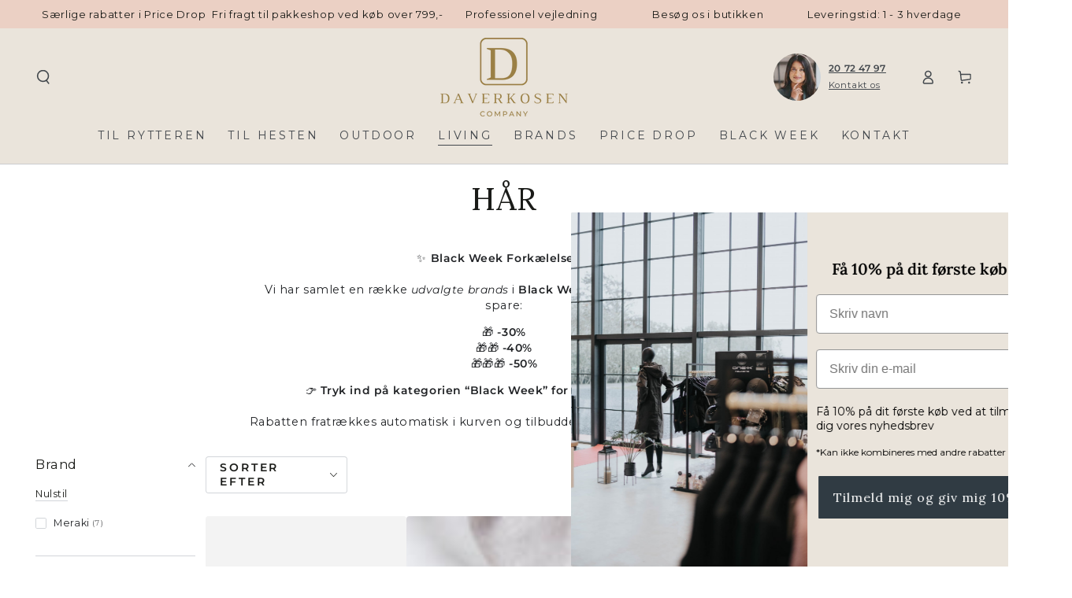

--- FILE ---
content_type: text/html; charset=utf-8
request_url: https://daverkosen.dk/collections/har
body_size: 37238
content:
<!doctype html>
<html class="no-js" lang="da">
  <head>
    <!-- Start cookieyes banner --> 
      <script id="cookieyes" type="text/javascript" src="https://cdn-cookieyes.com/common/shopify.js"></script>
    <!-- End cookieyes banner -->

    <!-- Google Tag Manager -->
      <script>(function(w,d,s,l,i){w[l]=w[l]||[];w[l].push({'gtm.start':
      new Date().getTime(),event:'gtm.js'});var f=d.getElementsByTagName(s)[0],
      j=d.createElement(s),dl=l!='dataLayer'?'&l='+l:'';j.async=true;j.src=
      'https://www.googletagmanager.com/gtm.js?id='+i+dl;f.parentNode.insertBefore(j,f);
      })(window,document,'script','dataLayer','GTM-KNTWLS4J');</script>
    <!-- End Google Tag Manager -->

  <!-- Karla API script with "defer" attribute-->
  <script 
      defer id="karlastatic-script" 
      src="https://static.karlahub.com/static/js/main.js?key=hvV19g2zSa3D0bG-vQM_J42zNee82s9TQhpbj16eolA">
  </script>
  

  <!-- Window tag-->
  <script>
    function loadKarla() {
      var KarlaStaticTag_4xo347lof85 = document.currentScript;
      new KarlaStatic({ element: KarlaStaticTag_4xo347lof85, model: "TxiUrMos051wtWjBEA8a", type: "chat", variant: "window"});
    }

    if (window.KarlaStatic) {
      loadKarla();
    } else {
      var KarlaScript = document.getElementById("karlastatic-script");
      KarlaScript.onload = loadKarla;
    }
  </script>
  

 
  
    
    <meta charset="utf-8">
    <meta http-equiv="X-UA-Compatible" content="IE=edge">
    <meta name="viewport" content="width=device-width,initial-scale=1">
    <meta name="theme-color" content="">
    <link rel="canonical" href="https://daverkosen.dk/collections/har">
    <link rel="preconnect" href="https://cdn.shopify.com" crossorigin><link rel="icon" type="image/png" href="//daverkosen.dk/cdn/shop/files/faviconDaverkosen.webp?crop=center&height=32&v=1682417226&width=32"><link rel="preconnect" href="https://fonts.shopifycdn.com" crossorigin><title>
      Hår
 &ndash; Daverkosen Company</title>

<meta property="og:site_name" content="Daverkosen Company">
<meta property="og:url" content="https://daverkosen.dk/collections/har">
<meta property="og:title" content="Hår">
<meta property="og:type" content="product.group">
<meta property="og:description" content="Vi har et bredt udvalg af højkvalitets hesteudstyr, rideudstyr, hundeudstyr og outdoor-udstyr online og i vores butik. Besøg vores webshop her!"><meta property="og:image" content="http://daverkosen.dk/cdn/shop/files/Logo_Daverkosen_Company_2500x_9d289d53-a92d-486e-a385-9046b8497d8b.png?height=628&pad_color=fff&v=1681820426&width=1200">
  <meta property="og:image:secure_url" content="https://daverkosen.dk/cdn/shop/files/Logo_Daverkosen_Company_2500x_9d289d53-a92d-486e-a385-9046b8497d8b.png?height=628&pad_color=fff&v=1681820426&width=1200">
  <meta property="og:image:width" content="1200">
  <meta property="og:image:height" content="628"><meta name="twitter:card" content="summary_large_image">
<meta name="twitter:title" content="Hår">
<meta name="twitter:description" content="Vi har et bredt udvalg af højkvalitets hesteudstyr, rideudstyr, hundeudstyr og outdoor-udstyr online og i vores butik. Besøg vores webshop her!">


    <script src="//daverkosen.dk/cdn/shop/t/2/assets/vendor-v4.js" defer="defer"></script>
    <script src="//daverkosen.dk/cdn/shop/t/2/assets/global.js?v=101787872000517862311683112005" defer="defer"></script>

    <script>window.performance && window.performance.mark && window.performance.mark('shopify.content_for_header.start');</script><meta name="facebook-domain-verification" content="yrtb644d369goo81xr2duhb99jj1yd">
<meta name="google-site-verification" content="8lqXwBP48SPcYe3NRBqXIxFeQdx8lLfLUuN6-j8oocU">
<meta id="shopify-digital-wallet" name="shopify-digital-wallet" content="/74736075070/digital_wallets/dialog">
<meta name="shopify-checkout-api-token" content="5aad9594af5ccc07ec505f66cda3123b">
<link rel="alternate" type="application/atom+xml" title="Feed" href="/collections/har.atom" />
<link rel="alternate" type="application/json+oembed" href="https://daverkosen.dk/collections/har.oembed">
<script async="async" src="/checkouts/internal/preloads.js?locale=da-DK"></script>
<link rel="preconnect" href="https://shop.app" crossorigin="anonymous">
<script async="async" src="https://shop.app/checkouts/internal/preloads.js?locale=da-DK&shop_id=74736075070" crossorigin="anonymous"></script>
<script id="apple-pay-shop-capabilities" type="application/json">{"shopId":74736075070,"countryCode":"DK","currencyCode":"DKK","merchantCapabilities":["supports3DS"],"merchantId":"gid:\/\/shopify\/Shop\/74736075070","merchantName":"Daverkosen Company","requiredBillingContactFields":["postalAddress","email","phone"],"requiredShippingContactFields":["postalAddress","email","phone"],"shippingType":"shipping","supportedNetworks":["visa","maestro","masterCard","amex"],"total":{"type":"pending","label":"Daverkosen Company","amount":"1.00"},"shopifyPaymentsEnabled":true,"supportsSubscriptions":true}</script>
<script id="shopify-features" type="application/json">{"accessToken":"5aad9594af5ccc07ec505f66cda3123b","betas":["rich-media-storefront-analytics"],"domain":"daverkosen.dk","predictiveSearch":true,"shopId":74736075070,"locale":"da"}</script>
<script>var Shopify = Shopify || {};
Shopify.shop = "daverkosen.myshopify.com";
Shopify.locale = "da";
Shopify.currency = {"active":"DKK","rate":"1.0"};
Shopify.country = "DK";
Shopify.theme = {"name":"Be Yours","id":147843711294,"schema_name":"Be Yours","schema_version":"6.9.0","theme_store_id":1399,"role":"main"};
Shopify.theme.handle = "null";
Shopify.theme.style = {"id":null,"handle":null};
Shopify.cdnHost = "daverkosen.dk/cdn";
Shopify.routes = Shopify.routes || {};
Shopify.routes.root = "/";</script>
<script type="module">!function(o){(o.Shopify=o.Shopify||{}).modules=!0}(window);</script>
<script>!function(o){function n(){var o=[];function n(){o.push(Array.prototype.slice.apply(arguments))}return n.q=o,n}var t=o.Shopify=o.Shopify||{};t.loadFeatures=n(),t.autoloadFeatures=n()}(window);</script>
<script>
  window.ShopifyPay = window.ShopifyPay || {};
  window.ShopifyPay.apiHost = "shop.app\/pay";
  window.ShopifyPay.redirectState = null;
</script>
<script id="shop-js-analytics" type="application/json">{"pageType":"collection"}</script>
<script defer="defer" async type="module" src="//daverkosen.dk/cdn/shopifycloud/shop-js/modules/v2/client.init-shop-cart-sync_CZhtWSFA.da.esm.js"></script>
<script defer="defer" async type="module" src="//daverkosen.dk/cdn/shopifycloud/shop-js/modules/v2/chunk.common_DX1U1quQ.esm.js"></script>
<script type="module">
  await import("//daverkosen.dk/cdn/shopifycloud/shop-js/modules/v2/client.init-shop-cart-sync_CZhtWSFA.da.esm.js");
await import("//daverkosen.dk/cdn/shopifycloud/shop-js/modules/v2/chunk.common_DX1U1quQ.esm.js");

  window.Shopify.SignInWithShop?.initShopCartSync?.({"fedCMEnabled":true,"windoidEnabled":true});

</script>
<script>
  window.Shopify = window.Shopify || {};
  if (!window.Shopify.featureAssets) window.Shopify.featureAssets = {};
  window.Shopify.featureAssets['shop-js'] = {"shop-cart-sync":["modules/v2/client.shop-cart-sync_N0fOyLgB.da.esm.js","modules/v2/chunk.common_DX1U1quQ.esm.js"],"init-fed-cm":["modules/v2/client.init-fed-cm_DfwuHyhG.da.esm.js","modules/v2/chunk.common_DX1U1quQ.esm.js"],"init-shop-email-lookup-coordinator":["modules/v2/client.init-shop-email-lookup-coordinator_Dxz2wMjm.da.esm.js","modules/v2/chunk.common_DX1U1quQ.esm.js"],"shop-cash-offers":["modules/v2/client.shop-cash-offers_BdQE8d0B.da.esm.js","modules/v2/chunk.common_DX1U1quQ.esm.js","modules/v2/chunk.modal_BkRHskTn.esm.js"],"init-shop-cart-sync":["modules/v2/client.init-shop-cart-sync_CZhtWSFA.da.esm.js","modules/v2/chunk.common_DX1U1quQ.esm.js"],"init-windoid":["modules/v2/client.init-windoid_BgLoHUuB.da.esm.js","modules/v2/chunk.common_DX1U1quQ.esm.js"],"shop-toast-manager":["modules/v2/client.shop-toast-manager_DZm9zsHU.da.esm.js","modules/v2/chunk.common_DX1U1quQ.esm.js"],"pay-button":["modules/v2/client.pay-button_yVxwD8ZR.da.esm.js","modules/v2/chunk.common_DX1U1quQ.esm.js"],"shop-button":["modules/v2/client.shop-button_BQqLBGkJ.da.esm.js","modules/v2/chunk.common_DX1U1quQ.esm.js"],"shop-login-button":["modules/v2/client.shop-login-button_Cd4ychGB.da.esm.js","modules/v2/chunk.common_DX1U1quQ.esm.js","modules/v2/chunk.modal_BkRHskTn.esm.js"],"avatar":["modules/v2/client.avatar_BTnouDA3.da.esm.js"],"shop-follow-button":["modules/v2/client.shop-follow-button_aU_aq0ci.da.esm.js","modules/v2/chunk.common_DX1U1quQ.esm.js","modules/v2/chunk.modal_BkRHskTn.esm.js"],"init-customer-accounts-sign-up":["modules/v2/client.init-customer-accounts-sign-up_alVa86hR.da.esm.js","modules/v2/client.shop-login-button_Cd4ychGB.da.esm.js","modules/v2/chunk.common_DX1U1quQ.esm.js","modules/v2/chunk.modal_BkRHskTn.esm.js"],"init-shop-for-new-customer-accounts":["modules/v2/client.init-shop-for-new-customer-accounts_CFTXgz_A.da.esm.js","modules/v2/client.shop-login-button_Cd4ychGB.da.esm.js","modules/v2/chunk.common_DX1U1quQ.esm.js","modules/v2/chunk.modal_BkRHskTn.esm.js"],"init-customer-accounts":["modules/v2/client.init-customer-accounts_B-K4SuIU.da.esm.js","modules/v2/client.shop-login-button_Cd4ychGB.da.esm.js","modules/v2/chunk.common_DX1U1quQ.esm.js","modules/v2/chunk.modal_BkRHskTn.esm.js"],"checkout-modal":["modules/v2/client.checkout-modal_DAKkoQBQ.da.esm.js","modules/v2/chunk.common_DX1U1quQ.esm.js","modules/v2/chunk.modal_BkRHskTn.esm.js"],"lead-capture":["modules/v2/client.lead-capture_B7IDU9ns.da.esm.js","modules/v2/chunk.common_DX1U1quQ.esm.js","modules/v2/chunk.modal_BkRHskTn.esm.js"],"shop-login":["modules/v2/client.shop-login_DKG34iAc.da.esm.js","modules/v2/chunk.common_DX1U1quQ.esm.js","modules/v2/chunk.modal_BkRHskTn.esm.js"],"payment-terms":["modules/v2/client.payment-terms_Mzq20_PG.da.esm.js","modules/v2/chunk.common_DX1U1quQ.esm.js","modules/v2/chunk.modal_BkRHskTn.esm.js"]};
</script>
<script>(function() {
  var isLoaded = false;
  function asyncLoad() {
    if (isLoaded) return;
    isLoaded = true;
    var urls = ["https:\/\/cdn.hextom.com\/js\/freeshippingbar.js?shop=daverkosen.myshopify.com"];
    for (var i = 0; i < urls.length; i++) {
      var s = document.createElement('script');
      s.type = 'text/javascript';
      s.async = true;
      s.src = urls[i];
      var x = document.getElementsByTagName('script')[0];
      x.parentNode.insertBefore(s, x);
    }
  };
  if(window.attachEvent) {
    window.attachEvent('onload', asyncLoad);
  } else {
    window.addEventListener('load', asyncLoad, false);
  }
})();</script>
<script id="__st">var __st={"a":74736075070,"offset":3600,"reqid":"3e92684d-8e05-4279-aea5-ad2c005c0c6c-1764979592","pageurl":"daverkosen.dk\/collections\/har","u":"87210bf8926d","p":"collection","rtyp":"collection","rid":466007818558};</script>
<script>window.ShopifyPaypalV4VisibilityTracking = true;</script>
<script id="captcha-bootstrap">!function(){'use strict';const t='contact',e='account',n='new_comment',o=[[t,t],['blogs',n],['comments',n],[t,'customer']],c=[[e,'customer_login'],[e,'guest_login'],[e,'recover_customer_password'],[e,'create_customer']],r=t=>t.map((([t,e])=>`form[action*='/${t}']:not([data-nocaptcha='true']) input[name='form_type'][value='${e}']`)).join(','),a=t=>()=>t?[...document.querySelectorAll(t)].map((t=>t.form)):[];function s(){const t=[...o],e=r(t);return a(e)}const i='password',u='form_key',d=['recaptcha-v3-token','g-recaptcha-response','h-captcha-response',i],f=()=>{try{return window.sessionStorage}catch{return}},m='__shopify_v',_=t=>t.elements[u];function p(t,e,n=!1){try{const o=window.sessionStorage,c=JSON.parse(o.getItem(e)),{data:r}=function(t){const{data:e,action:n}=t;return t[m]||n?{data:e,action:n}:{data:t,action:n}}(c);for(const[e,n]of Object.entries(r))t.elements[e]&&(t.elements[e].value=n);n&&o.removeItem(e)}catch(o){console.error('form repopulation failed',{error:o})}}const l='form_type',E='cptcha';function T(t){t.dataset[E]=!0}const w=window,h=w.document,L='Shopify',v='ce_forms',y='captcha';let A=!1;((t,e)=>{const n=(g='f06e6c50-85a8-45c8-87d0-21a2b65856fe',I='https://cdn.shopify.com/shopifycloud/storefront-forms-hcaptcha/ce_storefront_forms_captcha_hcaptcha.v1.5.2.iife.js',D={infoText:'Beskyttet af hCaptcha',privacyText:'Beskyttelse af persondata',termsText:'Vilkår'},(t,e,n)=>{const o=w[L][v],c=o.bindForm;if(c)return c(t,g,e,D).then(n);var r;o.q.push([[t,g,e,D],n]),r=I,A||(h.body.append(Object.assign(h.createElement('script'),{id:'captcha-provider',async:!0,src:r})),A=!0)});var g,I,D;w[L]=w[L]||{},w[L][v]=w[L][v]||{},w[L][v].q=[],w[L][y]=w[L][y]||{},w[L][y].protect=function(t,e){n(t,void 0,e),T(t)},Object.freeze(w[L][y]),function(t,e,n,w,h,L){const[v,y,A,g]=function(t,e,n){const i=e?o:[],u=t?c:[],d=[...i,...u],f=r(d),m=r(i),_=r(d.filter((([t,e])=>n.includes(e))));return[a(f),a(m),a(_),s()]}(w,h,L),I=t=>{const e=t.target;return e instanceof HTMLFormElement?e:e&&e.form},D=t=>v().includes(t);t.addEventListener('submit',(t=>{const e=I(t);if(!e)return;const n=D(e)&&!e.dataset.hcaptchaBound&&!e.dataset.recaptchaBound,o=_(e),c=g().includes(e)&&(!o||!o.value);(n||c)&&t.preventDefault(),c&&!n&&(function(t){try{if(!f())return;!function(t){const e=f();if(!e)return;const n=_(t);if(!n)return;const o=n.value;o&&e.removeItem(o)}(t);const e=Array.from(Array(32),(()=>Math.random().toString(36)[2])).join('');!function(t,e){_(t)||t.append(Object.assign(document.createElement('input'),{type:'hidden',name:u})),t.elements[u].value=e}(t,e),function(t,e){const n=f();if(!n)return;const o=[...t.querySelectorAll(`input[type='${i}']`)].map((({name:t})=>t)),c=[...d,...o],r={};for(const[a,s]of new FormData(t).entries())c.includes(a)||(r[a]=s);n.setItem(e,JSON.stringify({[m]:1,action:t.action,data:r}))}(t,e)}catch(e){console.error('failed to persist form',e)}}(e),e.submit())}));const S=(t,e)=>{t&&!t.dataset[E]&&(n(t,e.some((e=>e===t))),T(t))};for(const o of['focusin','change'])t.addEventListener(o,(t=>{const e=I(t);D(e)&&S(e,y())}));const B=e.get('form_key'),M=e.get(l),P=B&&M;t.addEventListener('DOMContentLoaded',(()=>{const t=y();if(P)for(const e of t)e.elements[l].value===M&&p(e,B);[...new Set([...A(),...v().filter((t=>'true'===t.dataset.shopifyCaptcha))])].forEach((e=>S(e,t)))}))}(h,new URLSearchParams(w.location.search),n,t,e,['guest_login'])})(!0,!0)}();</script>
<script integrity="sha256-52AcMU7V7pcBOXWImdc/TAGTFKeNjmkeM1Pvks/DTgc=" data-source-attribution="shopify.loadfeatures" defer="defer" src="//daverkosen.dk/cdn/shopifycloud/storefront/assets/storefront/load_feature-81c60534.js" crossorigin="anonymous"></script>
<script crossorigin="anonymous" defer="defer" src="//daverkosen.dk/cdn/shopifycloud/storefront/assets/shopify_pay/storefront-65b4c6d7.js?v=20250812"></script>
<script data-source-attribution="shopify.dynamic_checkout.dynamic.init">var Shopify=Shopify||{};Shopify.PaymentButton=Shopify.PaymentButton||{isStorefrontPortableWallets:!0,init:function(){window.Shopify.PaymentButton.init=function(){};var t=document.createElement("script");t.src="https://daverkosen.dk/cdn/shopifycloud/portable-wallets/latest/portable-wallets.da.js",t.type="module",document.head.appendChild(t)}};
</script>
<script data-source-attribution="shopify.dynamic_checkout.buyer_consent">
  function portableWalletsHideBuyerConsent(e){var t=document.getElementById("shopify-buyer-consent"),n=document.getElementById("shopify-subscription-policy-button");t&&n&&(t.classList.add("hidden"),t.setAttribute("aria-hidden","true"),n.removeEventListener("click",e))}function portableWalletsShowBuyerConsent(e){var t=document.getElementById("shopify-buyer-consent"),n=document.getElementById("shopify-subscription-policy-button");t&&n&&(t.classList.remove("hidden"),t.removeAttribute("aria-hidden"),n.addEventListener("click",e))}window.Shopify?.PaymentButton&&(window.Shopify.PaymentButton.hideBuyerConsent=portableWalletsHideBuyerConsent,window.Shopify.PaymentButton.showBuyerConsent=portableWalletsShowBuyerConsent);
</script>
<script data-source-attribution="shopify.dynamic_checkout.cart.bootstrap">document.addEventListener("DOMContentLoaded",(function(){function t(){return document.querySelector("shopify-accelerated-checkout-cart, shopify-accelerated-checkout")}if(t())Shopify.PaymentButton.init();else{new MutationObserver((function(e,n){t()&&(Shopify.PaymentButton.init(),n.disconnect())})).observe(document.body,{childList:!0,subtree:!0})}}));
</script>
<link id="shopify-accelerated-checkout-styles" rel="stylesheet" media="screen" href="https://daverkosen.dk/cdn/shopifycloud/portable-wallets/latest/accelerated-checkout-backwards-compat.css" crossorigin="anonymous">
<style id="shopify-accelerated-checkout-cart">
        #shopify-buyer-consent {
  margin-top: 1em;
  display: inline-block;
  width: 100%;
}

#shopify-buyer-consent.hidden {
  display: none;
}

#shopify-subscription-policy-button {
  background: none;
  border: none;
  padding: 0;
  text-decoration: underline;
  font-size: inherit;
  cursor: pointer;
}

#shopify-subscription-policy-button::before {
  box-shadow: none;
}

      </style>
<script id="sections-script" data-sections="header,footer" defer="defer" src="//daverkosen.dk/cdn/shop/t/2/compiled_assets/scripts.js?2005"></script>
<script>window.performance && window.performance.mark && window.performance.mark('shopify.content_for_header.end');</script>

    <script>
function feedback() {
  const p = window.Shopify.customerPrivacy;
  console.log(`Tracking ${p.userCanBeTracked() ? "en" : "dis"}abled`);
}
window.Shopify.loadFeatures(
  [
    {
      name: "consent-tracking-api",
      version: "0.1",
    },
  ],
  function (error) {
    if (error) throw error;
    if ("Cookiebot" in window)
      window.Shopify.customerPrivacy.setTrackingConsent({
        "analytics": false,
        "marketing": false,
        "preferences": false,
        "sale_of_data": false,
      }, () => console.log("Awaiting consent")
    );
  }
);

window.addEventListener("CookiebotOnConsentReady", function () {
  const C = Cookiebot.consent,
      existConsentShopify = setInterval(function () {
        if (window.Shopify.customerPrivacy) {
          clearInterval(existConsentShopify);
          window.Shopify.customerPrivacy.setTrackingConsent({
            "analytics": C["statistics"],
            "marketing": C["marketing"],
            "preferences": C["preferences"],
            "sale_of_data": C["marketing"],
          }, () => console.log("Consent captured"))
        }
      }, 100);
});
</script>
<style data-shopify>@font-face {
  font-family: Montserrat;
  font-weight: 400;
  font-style: normal;
  font-display: swap;
  src: url("//daverkosen.dk/cdn/fonts/montserrat/montserrat_n4.81949fa0ac9fd2021e16436151e8eaa539321637.woff2") format("woff2"),
       url("//daverkosen.dk/cdn/fonts/montserrat/montserrat_n4.a6c632ca7b62da89c3594789ba828388aac693fe.woff") format("woff");
}

  @font-face {
  font-family: Montserrat;
  font-weight: 600;
  font-style: normal;
  font-display: swap;
  src: url("//daverkosen.dk/cdn/fonts/montserrat/montserrat_n6.1326b3e84230700ef15b3a29fb520639977513e0.woff2") format("woff2"),
       url("//daverkosen.dk/cdn/fonts/montserrat/montserrat_n6.652f051080eb14192330daceed8cd53dfdc5ead9.woff") format("woff");
}

  @font-face {
  font-family: Montserrat;
  font-weight: 400;
  font-style: italic;
  font-display: swap;
  src: url("//daverkosen.dk/cdn/fonts/montserrat/montserrat_i4.5a4ea298b4789e064f62a29aafc18d41f09ae59b.woff2") format("woff2"),
       url("//daverkosen.dk/cdn/fonts/montserrat/montserrat_i4.072b5869c5e0ed5b9d2021e4c2af132e16681ad2.woff") format("woff");
}

  @font-face {
  font-family: Montserrat;
  font-weight: 600;
  font-style: italic;
  font-display: swap;
  src: url("//daverkosen.dk/cdn/fonts/montserrat/montserrat_i6.e90155dd2f004112a61c0322d66d1f59dadfa84b.woff2") format("woff2"),
       url("//daverkosen.dk/cdn/fonts/montserrat/montserrat_i6.41470518d8e9d7f1bcdd29a447c2397e5393943f.woff") format("woff");
}

  @font-face {
  font-family: Lora;
  font-weight: 400;
  font-style: normal;
  font-display: swap;
  src: url("//daverkosen.dk/cdn/fonts/lora/lora_n4.9a60cb39eff3bfbc472bac5b3c5c4d7c878f0a8d.woff2") format("woff2"),
       url("//daverkosen.dk/cdn/fonts/lora/lora_n4.4d935d2630ceaf34d2e494106075f8d9f1257d25.woff") format("woff");
}

  @font-face {
  font-family: Lora;
  font-weight: 600;
  font-style: normal;
  font-display: swap;
  src: url("//daverkosen.dk/cdn/fonts/lora/lora_n6.3aa87f0c6eaa950e08df0d58173e7c15a64e7088.woff2") format("woff2"),
       url("//daverkosen.dk/cdn/fonts/lora/lora_n6.802008a8ae62702ea355fc39db9f73dde0bee416.woff") format("woff");
}


  :root {
    --be-yours-version: "6.9.0";
    --font-body-family: Montserrat, sans-serif;
    --font-body-style: normal;
    --font-body-weight: 400;

    --font-heading-family: Lora, serif;
    --font-heading-style: normal;
    --font-heading-weight: 400;

    --font-body-scale: 0.9;
    --font-heading-scale: 1.1111111111111112;

    --font-navigation-family: var(--font-body-family);
    --font-navigation-size: 14px;
    --font-navigation-weight: var(--font-body-weight);
    --font-button-family: var(--font-body-family);
    --font-button-size: 16px;
    --font-button-baseline: 0rem;
    --font-price-family: var(--font-heading-family);
    --font-price-scale: var(--font-heading-scale);

    --color-base-text: 33, 35, 38;
    --color-base-background: 255, 255, 255;
    --color-base-solid-button-labels: 255, 255, 255;
    --color-base-outline-button-labels: 26, 27, 24;
    --color-base-accent: 153, 168, 140;
    --color-base-heading: 26, 27, 24;
    --color-base-border: 210, 213, 217;
    --color-placeholder: 255, 255, 255;
    --color-overlay: 33, 35, 38;
    --color-keyboard-focus: 135, 173, 245;
    --color-shadow: 168, 232, 226;
    --shadow-opacity: 1;

    --color-background-dark: 235, 235, 235;
    --color-price: #1a1b18;
    --color-sale-price: #d72c0d;
    --color-reviews: #99a88c;
    --color-critical: #d72c0d;
    --color-success: #008060;

    --payment-terms-background-color: #ffffff;
    --page-width: 160rem;
    --page-width-margin: 0rem;

    --card-color-scheme: var(--color-placeholder);
    --card-text-alignment: left;
    --card-flex-alignment: flex-left;
    --card-image-padding: 0px;
    --card-border-width: 0px;
    --card-radius: 4px;
    --card-shadow-horizontal-offset: 0px;
    --card-shadow-vertical-offset: 0px;
    
    --button-radius: 4px;
    --button-border-width: 1px;
    --button-shadow-horizontal-offset: 0px;
    --button-shadow-vertical-offset: 0px;

    --spacing-sections-desktop: 0px;
    --spacing-sections-mobile: 0px;
  }

  *,
  *::before,
  *::after {
    box-sizing: inherit;
  }

  html {
    box-sizing: border-box;
    font-size: calc(var(--font-body-scale) * 62.5%);
    height: 100%;
  }

  body {
    min-height: 100%;
    margin: 0;
    font-size: 1.5rem;
    letter-spacing: 0.06rem;
    line-height: calc(1 + 0.8 / var(--font-body-scale));
    font-family: var(--font-body-family);
    font-style: var(--font-body-style);
    font-weight: var(--font-body-weight);
  }

  @media screen and (min-width: 750px) {
    body {
      font-size: 1.6rem;
    }
  }</style><link href="//daverkosen.dk/cdn/shop/t/2/assets/base.css?v=180778372952245984031683103885" rel="stylesheet" type="text/css" media="all" /><link href="//daverkosen.dk/cdn/shop/t/2/assets/generaxion.css?v=152770902507981900091710233561" rel="stylesheet" type="text/css" media="all" /><link rel="preload" as="font" href="//daverkosen.dk/cdn/fonts/montserrat/montserrat_n4.81949fa0ac9fd2021e16436151e8eaa539321637.woff2" type="font/woff2" crossorigin><link rel="preload" as="font" href="//daverkosen.dk/cdn/fonts/lora/lora_n4.9a60cb39eff3bfbc472bac5b3c5c4d7c878f0a8d.woff2" type="font/woff2" crossorigin><link rel="stylesheet" href="//daverkosen.dk/cdn/shop/t/2/assets/component-predictive-search.css?v=21505439471608135461681718404" media="print" onload="this.media='all'"><link rel="stylesheet" href="//daverkosen.dk/cdn/shop/t/2/assets/component-color-swatches.css?v=128638073195889574301681718404" media="print" onload="this.media='all'"><link rel="stylesheet" href="//daverkosen.dk/cdn/shop/t/2/assets/component-gift-wrapping.css?v=61976714561126149401681718404" media="print" onload="this.media='all'">
      <noscript><link href="//daverkosen.dk/cdn/shop/t/2/assets/component-gift-wrapping.css?v=61976714561126149401681718404" rel="stylesheet" type="text/css" media="all" /></noscript><script>document.documentElement.className = document.documentElement.className.replace('no-js', 'js');</script>
  <!-- BEGIN app block: shopify://apps/klaviyo-email-marketing-sms/blocks/klaviyo-onsite-embed/2632fe16-c075-4321-a88b-50b567f42507 -->












  <script async src="https://static.klaviyo.com/onsite/js/RdMK3v/klaviyo.js?company_id=RdMK3v"></script>
  <script>!function(){if(!window.klaviyo){window._klOnsite=window._klOnsite||[];try{window.klaviyo=new Proxy({},{get:function(n,i){return"push"===i?function(){var n;(n=window._klOnsite).push.apply(n,arguments)}:function(){for(var n=arguments.length,o=new Array(n),w=0;w<n;w++)o[w]=arguments[w];var t="function"==typeof o[o.length-1]?o.pop():void 0,e=new Promise((function(n){window._klOnsite.push([i].concat(o,[function(i){t&&t(i),n(i)}]))}));return e}}})}catch(n){window.klaviyo=window.klaviyo||[],window.klaviyo.push=function(){var n;(n=window._klOnsite).push.apply(n,arguments)}}}}();</script>

  




  <script>
    window.klaviyoReviewsProductDesignMode = false
  </script>







<!-- END app block --><script src="https://cdn.shopify.com/extensions/019ae036-92f7-714e-8934-adc50fd64b24/app-fsb-prod-111/assets/freeshippingbar.js" type="text/javascript" defer="defer"></script>
<link href="https://monorail-edge.shopifysvc.com" rel="dns-prefetch">
<script>(function(){if ("sendBeacon" in navigator && "performance" in window) {try {var session_token_from_headers = performance.getEntriesByType('navigation')[0].serverTiming.find(x => x.name == '_s').description;} catch {var session_token_from_headers = undefined;}var session_cookie_matches = document.cookie.match(/_shopify_s=([^;]*)/);var session_token_from_cookie = session_cookie_matches && session_cookie_matches.length === 2 ? session_cookie_matches[1] : "";var session_token = session_token_from_headers || session_token_from_cookie || "";function handle_abandonment_event(e) {var entries = performance.getEntries().filter(function(entry) {return /monorail-edge.shopifysvc.com/.test(entry.name);});if (!window.abandonment_tracked && entries.length === 0) {window.abandonment_tracked = true;var currentMs = Date.now();var navigation_start = performance.timing.navigationStart;var payload = {shop_id: 74736075070,url: window.location.href,navigation_start,duration: currentMs - navigation_start,session_token,page_type: "collection"};window.navigator.sendBeacon("https://monorail-edge.shopifysvc.com/v1/produce", JSON.stringify({schema_id: "online_store_buyer_site_abandonment/1.1",payload: payload,metadata: {event_created_at_ms: currentMs,event_sent_at_ms: currentMs}}));}}window.addEventListener('pagehide', handle_abandonment_event);}}());</script>
<script id="web-pixels-manager-setup">(function e(e,d,r,n,o){if(void 0===o&&(o={}),!Boolean(null===(a=null===(i=window.Shopify)||void 0===i?void 0:i.analytics)||void 0===a?void 0:a.replayQueue)){var i,a;window.Shopify=window.Shopify||{};var t=window.Shopify;t.analytics=t.analytics||{};var s=t.analytics;s.replayQueue=[],s.publish=function(e,d,r){return s.replayQueue.push([e,d,r]),!0};try{self.performance.mark("wpm:start")}catch(e){}var l=function(){var e={modern:/Edge?\/(1{2}[4-9]|1[2-9]\d|[2-9]\d{2}|\d{4,})\.\d+(\.\d+|)|Firefox\/(1{2}[4-9]|1[2-9]\d|[2-9]\d{2}|\d{4,})\.\d+(\.\d+|)|Chrom(ium|e)\/(9{2}|\d{3,})\.\d+(\.\d+|)|(Maci|X1{2}).+ Version\/(15\.\d+|(1[6-9]|[2-9]\d|\d{3,})\.\d+)([,.]\d+|)( \(\w+\)|)( Mobile\/\w+|) Safari\/|Chrome.+OPR\/(9{2}|\d{3,})\.\d+\.\d+|(CPU[ +]OS|iPhone[ +]OS|CPU[ +]iPhone|CPU IPhone OS|CPU iPad OS)[ +]+(15[._]\d+|(1[6-9]|[2-9]\d|\d{3,})[._]\d+)([._]\d+|)|Android:?[ /-](13[3-9]|1[4-9]\d|[2-9]\d{2}|\d{4,})(\.\d+|)(\.\d+|)|Android.+Firefox\/(13[5-9]|1[4-9]\d|[2-9]\d{2}|\d{4,})\.\d+(\.\d+|)|Android.+Chrom(ium|e)\/(13[3-9]|1[4-9]\d|[2-9]\d{2}|\d{4,})\.\d+(\.\d+|)|SamsungBrowser\/([2-9]\d|\d{3,})\.\d+/,legacy:/Edge?\/(1[6-9]|[2-9]\d|\d{3,})\.\d+(\.\d+|)|Firefox\/(5[4-9]|[6-9]\d|\d{3,})\.\d+(\.\d+|)|Chrom(ium|e)\/(5[1-9]|[6-9]\d|\d{3,})\.\d+(\.\d+|)([\d.]+$|.*Safari\/(?![\d.]+ Edge\/[\d.]+$))|(Maci|X1{2}).+ Version\/(10\.\d+|(1[1-9]|[2-9]\d|\d{3,})\.\d+)([,.]\d+|)( \(\w+\)|)( Mobile\/\w+|) Safari\/|Chrome.+OPR\/(3[89]|[4-9]\d|\d{3,})\.\d+\.\d+|(CPU[ +]OS|iPhone[ +]OS|CPU[ +]iPhone|CPU IPhone OS|CPU iPad OS)[ +]+(10[._]\d+|(1[1-9]|[2-9]\d|\d{3,})[._]\d+)([._]\d+|)|Android:?[ /-](13[3-9]|1[4-9]\d|[2-9]\d{2}|\d{4,})(\.\d+|)(\.\d+|)|Mobile Safari.+OPR\/([89]\d|\d{3,})\.\d+\.\d+|Android.+Firefox\/(13[5-9]|1[4-9]\d|[2-9]\d{2}|\d{4,})\.\d+(\.\d+|)|Android.+Chrom(ium|e)\/(13[3-9]|1[4-9]\d|[2-9]\d{2}|\d{4,})\.\d+(\.\d+|)|Android.+(UC? ?Browser|UCWEB|U3)[ /]?(15\.([5-9]|\d{2,})|(1[6-9]|[2-9]\d|\d{3,})\.\d+)\.\d+|SamsungBrowser\/(5\.\d+|([6-9]|\d{2,})\.\d+)|Android.+MQ{2}Browser\/(14(\.(9|\d{2,})|)|(1[5-9]|[2-9]\d|\d{3,})(\.\d+|))(\.\d+|)|K[Aa][Ii]OS\/(3\.\d+|([4-9]|\d{2,})\.\d+)(\.\d+|)/},d=e.modern,r=e.legacy,n=navigator.userAgent;return n.match(d)?"modern":n.match(r)?"legacy":"unknown"}(),u="modern"===l?"modern":"legacy",c=(null!=n?n:{modern:"",legacy:""})[u],f=function(e){return[e.baseUrl,"/wpm","/b",e.hashVersion,"modern"===e.buildTarget?"m":"l",".js"].join("")}({baseUrl:d,hashVersion:r,buildTarget:u}),m=function(e){var d=e.version,r=e.bundleTarget,n=e.surface,o=e.pageUrl,i=e.monorailEndpoint;return{emit:function(e){var a=e.status,t=e.errorMsg,s=(new Date).getTime(),l=JSON.stringify({metadata:{event_sent_at_ms:s},events:[{schema_id:"web_pixels_manager_load/3.1",payload:{version:d,bundle_target:r,page_url:o,status:a,surface:n,error_msg:t},metadata:{event_created_at_ms:s}}]});if(!i)return console&&console.warn&&console.warn("[Web Pixels Manager] No Monorail endpoint provided, skipping logging."),!1;try{return self.navigator.sendBeacon.bind(self.navigator)(i,l)}catch(e){}var u=new XMLHttpRequest;try{return u.open("POST",i,!0),u.setRequestHeader("Content-Type","text/plain"),u.send(l),!0}catch(e){return console&&console.warn&&console.warn("[Web Pixels Manager] Got an unhandled error while logging to Monorail."),!1}}}}({version:r,bundleTarget:l,surface:e.surface,pageUrl:self.location.href,monorailEndpoint:e.monorailEndpoint});try{o.browserTarget=l,function(e){var d=e.src,r=e.async,n=void 0===r||r,o=e.onload,i=e.onerror,a=e.sri,t=e.scriptDataAttributes,s=void 0===t?{}:t,l=document.createElement("script"),u=document.querySelector("head"),c=document.querySelector("body");if(l.async=n,l.src=d,a&&(l.integrity=a,l.crossOrigin="anonymous"),s)for(var f in s)if(Object.prototype.hasOwnProperty.call(s,f))try{l.dataset[f]=s[f]}catch(e){}if(o&&l.addEventListener("load",o),i&&l.addEventListener("error",i),u)u.appendChild(l);else{if(!c)throw new Error("Did not find a head or body element to append the script");c.appendChild(l)}}({src:f,async:!0,onload:function(){if(!function(){var e,d;return Boolean(null===(d=null===(e=window.Shopify)||void 0===e?void 0:e.analytics)||void 0===d?void 0:d.initialized)}()){var d=window.webPixelsManager.init(e)||void 0;if(d){var r=window.Shopify.analytics;r.replayQueue.forEach((function(e){var r=e[0],n=e[1],o=e[2];d.publishCustomEvent(r,n,o)})),r.replayQueue=[],r.publish=d.publishCustomEvent,r.visitor=d.visitor,r.initialized=!0}}},onerror:function(){return m.emit({status:"failed",errorMsg:"".concat(f," has failed to load")})},sri:function(e){var d=/^sha384-[A-Za-z0-9+/=]+$/;return"string"==typeof e&&d.test(e)}(c)?c:"",scriptDataAttributes:o}),m.emit({status:"loading"})}catch(e){m.emit({status:"failed",errorMsg:(null==e?void 0:e.message)||"Unknown error"})}}})({shopId: 74736075070,storefrontBaseUrl: "https://daverkosen.dk",extensionsBaseUrl: "https://extensions.shopifycdn.com/cdn/shopifycloud/web-pixels-manager",monorailEndpoint: "https://monorail-edge.shopifysvc.com/unstable/produce_batch",surface: "storefront-renderer",enabledBetaFlags: ["2dca8a86"],webPixelsConfigList: [{"id":"711721278","configuration":"{\"config\":\"{\\\"pixel_id\\\":\\\"AW-11345252272\\\",\\\"target_country\\\":\\\"DK\\\",\\\"gtag_events\\\":[{\\\"type\\\":\\\"begin_checkout\\\",\\\"action_label\\\":\\\"AW-11345252272\\\/ohMXCM2ur_8YELCf66Eq\\\"},{\\\"type\\\":\\\"search\\\",\\\"action_label\\\":\\\"AW-11345252272\\\/iO0gCMeur_8YELCf66Eq\\\"},{\\\"type\\\":\\\"view_item\\\",\\\"action_label\\\":[\\\"AW-11345252272\\\/1Y5xCMSur_8YELCf66Eq\\\",\\\"MC-3G4JGW1LK5\\\"]},{\\\"type\\\":\\\"purchase\\\",\\\"action_label\\\":[\\\"AW-11345252272\\\/KrfvCL6ur_8YELCf66Eq\\\",\\\"MC-3G4JGW1LK5\\\"]},{\\\"type\\\":\\\"page_view\\\",\\\"action_label\\\":[\\\"AW-11345252272\\\/oXOoCMGur_8YELCf66Eq\\\",\\\"MC-3G4JGW1LK5\\\"]},{\\\"type\\\":\\\"add_payment_info\\\",\\\"action_label\\\":\\\"AW-11345252272\\\/dSUiCNCur_8YELCf66Eq\\\"},{\\\"type\\\":\\\"add_to_cart\\\",\\\"action_label\\\":\\\"AW-11345252272\\\/d_kHCMqur_8YELCf66Eq\\\"}],\\\"enable_monitoring_mode\\\":false}\"}","eventPayloadVersion":"v1","runtimeContext":"OPEN","scriptVersion":"b2a88bafab3e21179ed38636efcd8a93","type":"APP","apiClientId":1780363,"privacyPurposes":[],"dataSharingAdjustments":{"protectedCustomerApprovalScopes":["read_customer_address","read_customer_email","read_customer_name","read_customer_personal_data","read_customer_phone"]}},{"id":"368476478","configuration":"{\"pixel_id\":\"839549317545245\",\"pixel_type\":\"facebook_pixel\",\"metaapp_system_user_token\":\"-\"}","eventPayloadVersion":"v1","runtimeContext":"OPEN","scriptVersion":"ca16bc87fe92b6042fbaa3acc2fbdaa6","type":"APP","apiClientId":2329312,"privacyPurposes":["ANALYTICS","MARKETING","SALE_OF_DATA"],"dataSharingAdjustments":{"protectedCustomerApprovalScopes":["read_customer_address","read_customer_email","read_customer_name","read_customer_personal_data","read_customer_phone"]}},{"id":"shopify-app-pixel","configuration":"{}","eventPayloadVersion":"v1","runtimeContext":"STRICT","scriptVersion":"0450","apiClientId":"shopify-pixel","type":"APP","privacyPurposes":["ANALYTICS","MARKETING"]},{"id":"shopify-custom-pixel","eventPayloadVersion":"v1","runtimeContext":"LAX","scriptVersion":"0450","apiClientId":"shopify-pixel","type":"CUSTOM","privacyPurposes":["ANALYTICS","MARKETING"]}],isMerchantRequest: false,initData: {"shop":{"name":"Daverkosen Company","paymentSettings":{"currencyCode":"DKK"},"myshopifyDomain":"daverkosen.myshopify.com","countryCode":"DK","storefrontUrl":"https:\/\/daverkosen.dk"},"customer":null,"cart":null,"checkout":null,"productVariants":[],"purchasingCompany":null},},"https://daverkosen.dk/cdn","ae1676cfwd2530674p4253c800m34e853cb",{"modern":"","legacy":""},{"shopId":"74736075070","storefrontBaseUrl":"https:\/\/daverkosen.dk","extensionBaseUrl":"https:\/\/extensions.shopifycdn.com\/cdn\/shopifycloud\/web-pixels-manager","surface":"storefront-renderer","enabledBetaFlags":"[\"2dca8a86\"]","isMerchantRequest":"false","hashVersion":"ae1676cfwd2530674p4253c800m34e853cb","publish":"custom","events":"[[\"page_viewed\",{}],[\"collection_viewed\",{\"collection\":{\"id\":\"466007818558\",\"title\":\"Hår\",\"productVariants\":[{\"price\":{\"amount\":184.95,\"currencyCode\":\"DKK\"},\"product\":{\"title\":\"Meraki - Volumsing shampoo\",\"vendor\":\"Meraki\",\"id\":\"10022950076734\",\"untranslatedTitle\":\"Meraki - Volumsing shampoo\",\"url\":\"\/products\/volumsing-shampoo\",\"type\":\"HÅR\"},\"id\":\"47282597953854\",\"image\":{\"src\":\"\/\/daverkosen.dk\/cdn\/shop\/files\/309770205_01.jpg?v=1695715210\"},\"sku\":\"309770205\",\"title\":\"490 ml\",\"untranslatedTitle\":\"490 ml\"},{\"price\":{\"amount\":184.95,\"currencyCode\":\"DKK\"},\"product\":{\"title\":\"Meraki - Volumising conditioner - 490ml\",\"vendor\":\"Meraki\",\"id\":\"9910916743486\",\"untranslatedTitle\":\"Meraki - Volumising conditioner - 490ml\",\"url\":\"\/products\/volumising-conditioner\",\"type\":\"HÅR\"},\"id\":\"49780833419582\",\"image\":{\"src\":\"\/\/daverkosen.dk\/cdn\/shop\/products\/309770215_10.jpg?v=1695201370\"},\"sku\":\"309770215\",\"title\":\"490ml\",\"untranslatedTitle\":\"490ml\"},{\"price\":{\"amount\":399.95,\"currencyCode\":\"DKK\"},\"product\":{\"title\":\"Meraki - (Stor) Makeup pung, MKMentha, Lys grå\/armygrøn\",\"vendor\":\"Meraki\",\"id\":\"11094218834238\",\"untranslatedTitle\":\"Meraki - (Stor) Makeup pung, MKMentha, Lys grå\/armygrøn\",\"url\":\"\/products\/bakke-gra-kopi\",\"type\":\"INDRETNING\"},\"id\":\"49552035152190\",\"image\":{\"src\":\"\/\/daverkosen.dk\/cdn\/shop\/files\/303530049_11.jpg?v=1714644755\"},\"sku\":\"303530049\",\"title\":\"Lys grå\/armygrøn\",\"untranslatedTitle\":\"Lys grå\/armygrøn\"},{\"price\":{\"amount\":184.95,\"currencyCode\":\"DKK\"},\"product\":{\"title\":\"Meraki - Shampoo, Pure basic\",\"vendor\":\"Meraki\",\"id\":\"9910926082366\",\"untranslatedTitle\":\"Meraki - Shampoo, Pure basic\",\"url\":\"\/products\/shampoo-pure-basic\",\"type\":\"HÅR\"},\"id\":\"47019729092926\",\"image\":{\"src\":\"\/\/daverkosen.dk\/cdn\/shop\/products\/311060504_10.jpg?v=1695201456\"},\"sku\":\"311060504\",\"title\":\"Default Title\",\"untranslatedTitle\":\"Default Title\"},{\"price\":{\"amount\":299.95,\"currencyCode\":\"DKK\"},\"product\":{\"title\":\"Meraki - (lille) Makeup pung, MKMentha, Lys grå\/armygrøn\",\"vendor\":\"Meraki\",\"id\":\"11194810138942\",\"untranslatedTitle\":\"Meraki - (lille) Makeup pung, MKMentha, Lys grå\/armygrøn\",\"url\":\"\/products\/meraki-makeup-pung-mkmentha-lys-gra-armygron-kopi\",\"type\":\"INDRETNING\"},\"id\":\"49780931887422\",\"image\":{\"src\":\"\/\/daverkosen.dk\/cdn\/shop\/files\/303530047_10.jpg?v=1716807606\"},\"sku\":\"303530047\",\"title\":\"Lys grå\/armygrøn\",\"untranslatedTitle\":\"Lys grå\/armygrøn\"},{\"price\":{\"amount\":139.95,\"currencyCode\":\"DKK\"},\"product\":{\"title\":\"Meraki- Hair serum\",\"vendor\":\"Meraki\",\"id\":\"11350621716798\",\"untranslatedTitle\":\"Meraki- Hair serum\",\"url\":\"\/products\/meraki-har-serum\",\"type\":\"HÅR\"},\"id\":\"50248794276158\",\"image\":{\"src\":\"\/\/daverkosen.dk\/cdn\/shop\/files\/KML457923L.webp?v=1723122466\"},\"sku\":\"309770302\",\"title\":\"Default Title\",\"untranslatedTitle\":\"Default Title\"},{\"price\":{\"amount\":184.95,\"currencyCode\":\"DKK\"},\"product\":{\"title\":\"Meraki - Conditioner, Pure basic\",\"vendor\":\"Meraki\",\"id\":\"9910926213438\",\"untranslatedTitle\":\"Meraki - Conditioner, Pure basic\",\"url\":\"\/products\/conditioner-pure-basic\",\"type\":\"HÅR\"},\"id\":\"47019729289534\",\"image\":{\"src\":\"\/\/daverkosen.dk\/cdn\/shop\/products\/311060506_10.jpg?v=1695201458\"},\"sku\":\"311060506\",\"title\":\"Default Title\",\"untranslatedTitle\":\"Default Title\"}]}}]]"});</script><script>
  window.ShopifyAnalytics = window.ShopifyAnalytics || {};
  window.ShopifyAnalytics.meta = window.ShopifyAnalytics.meta || {};
  window.ShopifyAnalytics.meta.currency = 'DKK';
  var meta = {"products":[{"id":10022950076734,"gid":"gid:\/\/shopify\/Product\/10022950076734","vendor":"Meraki","type":"HÅR","variants":[{"id":47282597953854,"price":18495,"name":"Meraki - Volumsing shampoo - 490 ml","public_title":"490 ml","sku":"309770205"},{"id":47282598052158,"price":29995,"name":"Meraki - Volumsing shampoo - 1000 ml","public_title":"1000 ml","sku":"309770209"}],"remote":false},{"id":9910916743486,"gid":"gid:\/\/shopify\/Product\/9910916743486","vendor":"Meraki","type":"HÅR","variants":[{"id":49780833419582,"price":18495,"name":"Meraki - Volumising conditioner - 490ml - 490ml","public_title":"490ml","sku":"309770215"}],"remote":false},{"id":11094218834238,"gid":"gid:\/\/shopify\/Product\/11094218834238","vendor":"Meraki","type":"INDRETNING","variants":[{"id":49552035152190,"price":39995,"name":"Meraki - (Stor) Makeup pung, MKMentha, Lys grå\/armygrøn - Lys grå\/armygrøn","public_title":"Lys grå\/armygrøn","sku":"303530049"}],"remote":false},{"id":9910926082366,"gid":"gid:\/\/shopify\/Product\/9910926082366","vendor":"Meraki","type":"HÅR","variants":[{"id":47019729092926,"price":18495,"name":"Meraki - Shampoo, Pure basic","public_title":null,"sku":"311060504"}],"remote":false},{"id":11194810138942,"gid":"gid:\/\/shopify\/Product\/11194810138942","vendor":"Meraki","type":"INDRETNING","variants":[{"id":49780931887422,"price":29995,"name":"Meraki - (lille) Makeup pung, MKMentha, Lys grå\/armygrøn - Lys grå\/armygrøn","public_title":"Lys grå\/armygrøn","sku":"303530047"}],"remote":false},{"id":11350621716798,"gid":"gid:\/\/shopify\/Product\/11350621716798","vendor":"Meraki","type":"HÅR","variants":[{"id":50248794276158,"price":13995,"name":"Meraki- Hair serum","public_title":null,"sku":"309770302"}],"remote":false},{"id":9910926213438,"gid":"gid:\/\/shopify\/Product\/9910926213438","vendor":"Meraki","type":"HÅR","variants":[{"id":47019729289534,"price":18495,"name":"Meraki - Conditioner, Pure basic","public_title":null,"sku":"311060506"}],"remote":false}],"page":{"pageType":"collection","resourceType":"collection","resourceId":466007818558}};
  for (var attr in meta) {
    window.ShopifyAnalytics.meta[attr] = meta[attr];
  }
</script>
<script class="analytics">
  (function () {
    var customDocumentWrite = function(content) {
      var jquery = null;

      if (window.jQuery) {
        jquery = window.jQuery;
      } else if (window.Checkout && window.Checkout.$) {
        jquery = window.Checkout.$;
      }

      if (jquery) {
        jquery('body').append(content);
      }
    };

    var hasLoggedConversion = function(token) {
      if (token) {
        return document.cookie.indexOf('loggedConversion=' + token) !== -1;
      }
      return false;
    }

    var setCookieIfConversion = function(token) {
      if (token) {
        var twoMonthsFromNow = new Date(Date.now());
        twoMonthsFromNow.setMonth(twoMonthsFromNow.getMonth() + 2);

        document.cookie = 'loggedConversion=' + token + '; expires=' + twoMonthsFromNow;
      }
    }

    var trekkie = window.ShopifyAnalytics.lib = window.trekkie = window.trekkie || [];
    if (trekkie.integrations) {
      return;
    }
    trekkie.methods = [
      'identify',
      'page',
      'ready',
      'track',
      'trackForm',
      'trackLink'
    ];
    trekkie.factory = function(method) {
      return function() {
        var args = Array.prototype.slice.call(arguments);
        args.unshift(method);
        trekkie.push(args);
        return trekkie;
      };
    };
    for (var i = 0; i < trekkie.methods.length; i++) {
      var key = trekkie.methods[i];
      trekkie[key] = trekkie.factory(key);
    }
    trekkie.load = function(config) {
      trekkie.config = config || {};
      trekkie.config.initialDocumentCookie = document.cookie;
      var first = document.getElementsByTagName('script')[0];
      var script = document.createElement('script');
      script.type = 'text/javascript';
      script.onerror = function(e) {
        var scriptFallback = document.createElement('script');
        scriptFallback.type = 'text/javascript';
        scriptFallback.onerror = function(error) {
                var Monorail = {
      produce: function produce(monorailDomain, schemaId, payload) {
        var currentMs = new Date().getTime();
        var event = {
          schema_id: schemaId,
          payload: payload,
          metadata: {
            event_created_at_ms: currentMs,
            event_sent_at_ms: currentMs
          }
        };
        return Monorail.sendRequest("https://" + monorailDomain + "/v1/produce", JSON.stringify(event));
      },
      sendRequest: function sendRequest(endpointUrl, payload) {
        // Try the sendBeacon API
        if (window && window.navigator && typeof window.navigator.sendBeacon === 'function' && typeof window.Blob === 'function' && !Monorail.isIos12()) {
          var blobData = new window.Blob([payload], {
            type: 'text/plain'
          });

          if (window.navigator.sendBeacon(endpointUrl, blobData)) {
            return true;
          } // sendBeacon was not successful

        } // XHR beacon

        var xhr = new XMLHttpRequest();

        try {
          xhr.open('POST', endpointUrl);
          xhr.setRequestHeader('Content-Type', 'text/plain');
          xhr.send(payload);
        } catch (e) {
          console.log(e);
        }

        return false;
      },
      isIos12: function isIos12() {
        return window.navigator.userAgent.lastIndexOf('iPhone; CPU iPhone OS 12_') !== -1 || window.navigator.userAgent.lastIndexOf('iPad; CPU OS 12_') !== -1;
      }
    };
    Monorail.produce('monorail-edge.shopifysvc.com',
      'trekkie_storefront_load_errors/1.1',
      {shop_id: 74736075070,
      theme_id: 147843711294,
      app_name: "storefront",
      context_url: window.location.href,
      source_url: "//daverkosen.dk/cdn/s/trekkie.storefront.94e7babdf2ec3663c2b14be7d5a3b25b9303ebb0.min.js"});

        };
        scriptFallback.async = true;
        scriptFallback.src = '//daverkosen.dk/cdn/s/trekkie.storefront.94e7babdf2ec3663c2b14be7d5a3b25b9303ebb0.min.js';
        first.parentNode.insertBefore(scriptFallback, first);
      };
      script.async = true;
      script.src = '//daverkosen.dk/cdn/s/trekkie.storefront.94e7babdf2ec3663c2b14be7d5a3b25b9303ebb0.min.js';
      first.parentNode.insertBefore(script, first);
    };
    trekkie.load(
      {"Trekkie":{"appName":"storefront","development":false,"defaultAttributes":{"shopId":74736075070,"isMerchantRequest":null,"themeId":147843711294,"themeCityHash":"12582537216092846161","contentLanguage":"da","currency":"DKK","eventMetadataId":"c25130f4-9108-4f7c-a26f-6698c5c290f2"},"isServerSideCookieWritingEnabled":true,"monorailRegion":"shop_domain","enabledBetaFlags":["f0df213a"]},"Session Attribution":{},"S2S":{"facebookCapiEnabled":true,"source":"trekkie-storefront-renderer","apiClientId":580111}}
    );

    var loaded = false;
    trekkie.ready(function() {
      if (loaded) return;
      loaded = true;

      window.ShopifyAnalytics.lib = window.trekkie;

      var originalDocumentWrite = document.write;
      document.write = customDocumentWrite;
      try { window.ShopifyAnalytics.merchantGoogleAnalytics.call(this); } catch(error) {};
      document.write = originalDocumentWrite;

      window.ShopifyAnalytics.lib.page(null,{"pageType":"collection","resourceType":"collection","resourceId":466007818558,"shopifyEmitted":true});

      var match = window.location.pathname.match(/checkouts\/(.+)\/(thank_you|post_purchase)/)
      var token = match? match[1]: undefined;
      if (!hasLoggedConversion(token)) {
        setCookieIfConversion(token);
        window.ShopifyAnalytics.lib.track("Viewed Product Category",{"currency":"DKK","category":"Collection: har","collectionName":"har","collectionId":466007818558,"nonInteraction":true},undefined,undefined,{"shopifyEmitted":true});
      }
    });


        var eventsListenerScript = document.createElement('script');
        eventsListenerScript.async = true;
        eventsListenerScript.src = "//daverkosen.dk/cdn/shopifycloud/storefront/assets/shop_events_listener-3da45d37.js";
        document.getElementsByTagName('head')[0].appendChild(eventsListenerScript);

})();</script>
<script
  defer
  src="https://daverkosen.dk/cdn/shopifycloud/perf-kit/shopify-perf-kit-2.1.2.min.js"
  data-application="storefront-renderer"
  data-shop-id="74736075070"
  data-render-region="gcp-us-east1"
  data-page-type="collection"
  data-theme-instance-id="147843711294"
  data-theme-name="Be Yours"
  data-theme-version="6.9.0"
  data-monorail-region="shop_domain"
  data-resource-timing-sampling-rate="10"
  data-shs="true"
  data-shs-beacon="true"
  data-shs-export-with-fetch="true"
  data-shs-logs-sample-rate="1"
></script>
</head>

  <body class="template-collection pageName--" data-heading-capitalize data-button-round>
    <!-- Google Tag Manager (noscript) -->
      <noscript><iframe src="https://www.googletagmanager.com/ns.html?id=GTM-KNTWLS4J"
      height="0" width="0" style="display:none;visibility:hidden"></iframe></noscript>
    <!-- End Google Tag Manager (noscript) -->
    
    <a class="skip-to-content-link button button--small visually-hidden" href="#MainContent">
      Spring til indhold
    </a>

    <style>.no-js .transition-cover{display:none}.transition-cover{display:flex;align-items:center;justify-content:center;position:fixed;top:0;left:0;height:100vh;width:100vw;background-color:rgb(var(--color-background));z-index:1000;pointer-events:none;transition-property:opacity,visibility;transition-duration:var(--duration-default);transition-timing-function:ease}.loading-bar{width:13rem;height:.2rem;border-radius:.2rem;background-color:rgb(var(--color-background-dark));position:relative;overflow:hidden}.loading-bar::after{content:"";height:100%;width:6.8rem;position:absolute;transform:translate(-3.4rem);background-color:rgb(var(--color-base-text));border-radius:.2rem;animation:initial-loading 1.5s ease infinite}@keyframes initial-loading{0%{transform:translate(-3.4rem)}50%{transform:translate(9.6rem)}to{transform:translate(-3.4rem)}}.loaded .transition-cover{opacity:0;visibility:hidden}.unloading .transition-cover{opacity:1;visibility:visible}.unloading.loaded .loading-bar{display:none}</style>
  <div class="transition-cover">
    <span class="loading-bar"></span>
  </div>

    <div class="transition-body">
      <!-- BEGIN sections: header-group -->
<section id="shopify-section-sections--18653648814398__17159465417a1fa655" class="shopify-section shopify-section-group-header-group section"><style data-shopify>#shopify-section-sections--18653648814398__17159465417a1fa655 {
    --section-padding-top: 0px;
    --section-padding-bottom: 0px;
  }</style><div class="section--padding">
  <div class="page-width page-width--full-width"></div>
</div>


</section><div id="shopify-section-sections--18653648814398__announcement-bar" class="shopify-section shopify-section-group-header-group shopify-section-announcement-bar"><style data-shopify>#shopify-section-sections--18653648814398__announcement-bar {
      --section-padding-top: 0px;
      --section-padding-bottom: 0px;
      --gradient-background: #ebd0c4;
      --color-background: 235, 208, 196;
      --color-foreground: 26, 27, 24;
    }

    :root {
      --announcement-height: calc(36px + (0px * 0.75));
    }

    @media screen and (min-width: 990px) {
      :root {
        --announcement-height: 36px;
      }
    }</style><link href="//daverkosen.dk/cdn/shop/t/2/assets/section-announcement-bar.css?v=177632717117168826561681718405" rel="stylesheet" type="text/css" media="all" />

  <div class="announcement-bar header-section--padding">
    <div class="page-width">
      <announcement-bar data-layout="default" data-mobile-layout="carousel" data-autorotate="false" data-autorotate-speed="9" data-block-count="5" data-speed="2.5" data-direction="left">
        <div class="announcement-slider"><div class="announcement-slider__slide" style="--font-size: 13px;" data-index="0" ><a class="announcement-link" href="/collections/1-ars-dag"><span class="announcement-text">Særlige rabatter i Price Drop</span></a></div><div class="announcement-slider__slide" style="--font-size: 13px;" data-index="1" ><a class="announcement-link" href="/policies/terms-of-service"><span class="announcement-text">Fri fragt til pakkeshop ved køb over 799,-</span></a></div><div class="announcement-slider__slide" style="--font-size: 13px;" data-index="2" ><span class="announcement-text">Professionel vejledning</span></div><div class="announcement-slider__slide" style="--font-size: 13px;" data-index="3" ><a class="announcement-link" href="/pages/butik"><span class="announcement-text">Besøg os i butikken</span></a></div><div class="announcement-slider__slide" style="--font-size: 13px;" data-index="4" ><span class="announcement-text">Leveringstid: 1 - 3 hverdage</span></div></div><div class="announcement__buttons">
            <button class="announcement__button announcement__button--prev" name="previous" aria-label="Slide til venstre">
              <svg xmlns="http://www.w3.org/2000/svg" aria-hidden="true" focusable="false" class="icon icon-chevron" fill="none" viewBox="0 0 100 100">
      <path fill-rule="evenodd" clip-rule="evenodd" d="M 10,50 L 60,100 L 60,90 L 20,50  L 60,10 L 60,0 Z" fill="currentColor"/>
    </svg>
            </button>
            <button class="announcement__button announcement__button--next" name="next" aria-label="Skub til højre">
              <svg xmlns="http://www.w3.org/2000/svg" aria-hidden="true" focusable="false" class="icon icon-chevron" fill="none" viewBox="0 0 100 100">
      <path fill-rule="evenodd" clip-rule="evenodd" d="M 10,50 L 60,100 L 60,90 L 20,50  L 60,10 L 60,0 Z" fill="currentColor"/>
    </svg>
            </button>
          </div></announcement-bar>
    </div>
  </div><script src="//daverkosen.dk/cdn/shop/t/2/assets/announcement-bar.js?v=174306662548894074801681718403" defer="defer"></script>
</div><div id="shopify-section-sections--18653648814398__header" class="shopify-section shopify-section-group-header-group shopify-section-header"><style data-shopify>#shopify-section-sections--18653648814398__header {
    --section-padding-top: 12px;
    --section-padding-bottom: 12px;
    --image-logo-height: 58px;
    --gradient-header-background: #eae4db;
    --color-header-background: 234, 228, 219;
    --color-header-foreground: 66, 71, 76;
    --color-header-border: 66, 71, 76;
    --icon-weight: 1.5px;
  }</style><style>
  @media screen and (min-width: 750px) {
    #shopify-section-sections--18653648814398__header {
      --image-logo-height: 100px;
    }
  }header-drawer {
    display: block;
  }

  @media screen and (min-width: 990px) {
    header-drawer {
      display: none;
    }
  }

  .menu-drawer-container {
    display: flex;
    position: static;
  }

  .list-menu {
    list-style: none;
    padding: 0;
    margin: 0;
  }

  .list-menu--inline {
    display: inline-flex;
    flex-wrap: wrap;
    column-gap: 1.5rem;
  }

  .list-menu__item--link {
    text-decoration: none;
    padding-bottom: 1rem;
    padding-top: 1rem;
    line-height: calc(1 + 0.8 / var(--font-body-scale));
  }

  @media screen and (min-width: 750px) {
    .list-menu__item--link {
      padding-bottom: 0.5rem;
      padding-top: 0.5rem;
    }
  }

  .localization-form {
    padding-inline-start: 1.5rem;
    padding-inline-end: 1.5rem;
  }

  localization-form .localization-selector {
    background-color: transparent;
    box-shadow: none;
    padding: 1rem 0;
    height: auto;
    margin: 0;
    line-height: calc(1 + .8 / var(--font-body-scale));
    letter-spacing: .04rem;
  }

  .localization-form__select .icon-caret {
    width: 0.8rem;
    margin-inline-start: 1rem;
  }
</style>

<link rel="stylesheet" href="//daverkosen.dk/cdn/shop/t/2/assets/component-sticky-header.css?v=162331643638116400881681718404" media="print" onload="this.media='all'">
<link rel="stylesheet" href="//daverkosen.dk/cdn/shop/t/2/assets/component-list-menu.css?v=154923630017571300081681718404" media="print" onload="this.media='all'">
<link rel="stylesheet" href="//daverkosen.dk/cdn/shop/t/2/assets/component-search.css?v=44442862756793379551681718404" media="print" onload="this.media='all'">
<link rel="stylesheet" href="//daverkosen.dk/cdn/shop/t/2/assets/component-menu-drawer.css?v=181516520195622115081681718404" media="print" onload="this.media='all'"><link rel="stylesheet" href="//daverkosen.dk/cdn/shop/t/2/assets/component-cart-drawer.css?v=12489917613914098531681718404" media="print" onload="this.media='all'">
<link rel="stylesheet" href="//daverkosen.dk/cdn/shop/t/2/assets/component-discounts.css?v=95161821600007313611681718404" media="print" onload="this.media='all'"><link rel="stylesheet" href="//daverkosen.dk/cdn/shop/t/2/assets/component-price.css?v=31654658090061505171681718404" media="print" onload="this.media='all'">
  <link rel="stylesheet" href="//daverkosen.dk/cdn/shop/t/2/assets/component-loading-overlay.css?v=121974073346977247381681718404" media="print" onload="this.media='all'"><link rel="stylesheet" href="//daverkosen.dk/cdn/shop/t/2/assets/component-menu-dropdown.css?v=4823625919521493031682083461" media="print" onload="this.media='all'">
  <script src="//daverkosen.dk/cdn/shop/t/2/assets/menu-dropdown.js?v=84406870153186263601681718405" defer="defer"></script><noscript><link href="//daverkosen.dk/cdn/shop/t/2/assets/component-sticky-header.css?v=162331643638116400881681718404" rel="stylesheet" type="text/css" media="all" /></noscript>
<noscript><link href="//daverkosen.dk/cdn/shop/t/2/assets/component-list-menu.css?v=154923630017571300081681718404" rel="stylesheet" type="text/css" media="all" /></noscript>
<noscript><link href="//daverkosen.dk/cdn/shop/t/2/assets/component-search.css?v=44442862756793379551681718404" rel="stylesheet" type="text/css" media="all" /></noscript>
<noscript><link href="//daverkosen.dk/cdn/shop/t/2/assets/component-menu-dropdown.css?v=4823625919521493031682083461" rel="stylesheet" type="text/css" media="all" /></noscript>
<noscript><link href="//daverkosen.dk/cdn/shop/t/2/assets/component-menu-drawer.css?v=181516520195622115081681718404" rel="stylesheet" type="text/css" media="all" /></noscript>

<script src="//daverkosen.dk/cdn/shop/t/2/assets/search-modal.js?v=116111636907037380331681718405" defer="defer"></script><script src="//daverkosen.dk/cdn/shop/t/2/assets/cart-recommendations.js?v=81502628476632591601682084283" defer="defer"></script>
  <link rel="stylesheet" href="//daverkosen.dk/cdn/shop/t/2/assets/component-cart-recommendations.css?v=163579405092959948321681718404" media="print" onload="this.media='all'"><svg xmlns="http://www.w3.org/2000/svg" class="hidden">
    <symbol id="icon-cart" fill="none" viewbox="0 0 18 19">
      <path d="M3.09333 5.87954L16.2853 5.87945V5.87945C16.3948 5.8795 16.4836 5.96831 16.4836 6.07785V11.4909C16.4836 11.974 16.1363 12.389 15.6603 12.4714C11.3279 13.2209 9.49656 13.2033 5.25251 13.9258C4.68216 14.0229 4.14294 13.6285 4.0774 13.0537C3.77443 10.3963 2.99795 3.58502 2.88887 2.62142C2.75288 1.42015 0.905376 1.51528 0.283581 1.51478" stroke="currentColor"/>
      <path d="M13.3143 16.8554C13.3143 17.6005 13.9183 18.2045 14.6634 18.2045C15.4085 18.2045 16.0125 17.6005 16.0125 16.8554C16.0125 16.1104 15.4085 15.5063 14.6634 15.5063C13.9183 15.5063 13.3143 16.1104 13.3143 16.8554Z" fill="currentColor"/>
      <path d="M3.72831 16.8554C3.72831 17.6005 4.33233 18.2045 5.07741 18.2045C5.8225 18.2045 6.42651 17.6005 6.42651 16.8554C6.42651 16.1104 5.8225 15.5063 5.07741 15.5063C4.33233 15.5063 3.72831 16.1104 3.72831 16.8554Z" fill="currentColor"/>
    </symbol>
  <symbol id="icon-close" fill="none" viewBox="0 0 12 12">
    <path d="M1 1L11 11" stroke="currentColor" stroke-linecap="round" fill="none"/>
    <path d="M11 1L1 11" stroke="currentColor" stroke-linecap="round" fill="none"/>
  </symbol>
  <symbol id="icon-search" fill="none" viewBox="0 0 15 17">
    <circle cx="7.11113" cy="7.11113" r="6.56113" stroke="currentColor" fill="none"/>
    <path d="M11.078 12.3282L13.8878 16.0009" stroke="currentColor" stroke-linecap="round" fill="none"/>
  </symbol>
</svg><sticky-header class="header-wrapper header-wrapper--border-bottom">
  <header class="header header--top-center header--mobile-center page-width header-section--padding">
    <div class="header__left"
    >
<header-drawer>
  <details class="menu-drawer-container">
    <summary class="header__icon header__icon--menu focus-inset" aria-label="Menu">
      <span class="header__icon header__icon--summary">
        <svg xmlns="http://www.w3.org/2000/svg" aria-hidden="true" focusable="false" class="icon icon-hamburger" fill="none" viewBox="0 0 32 32">
      <path d="M0 26.667h32M0 16h26.98M0 5.333h32" stroke="currentColor"/>
    </svg>
        <svg class="icon icon-close" aria-hidden="true" focusable="false">
          <use href="#icon-close"></use>
        </svg>
      </span>
    </summary>
    <div id="menu-drawer" class="menu-drawer motion-reduce" tabindex="-1">
      <div class="menu-drawer__inner-container">
        <div class="menu-drawer__navigation-container">
          <drawer-close-button class="header__icon header__icon--menu medium-hide large-up-hide" data-animate data-animate-delay-1>
            <svg class="icon icon-close" aria-hidden="true" focusable="false">
              <use href="#icon-close"></use>
            </svg>
          </drawer-close-button>
          <nav class="menu-drawer__navigation" data-animate data-animate-delay-1>
            <ul class="menu-drawer__menu list-menu" role="list"><li><details>
                      <summary>
                        <span class="menu-drawer__menu-item list-menu__item animate-arrow focus-inset">Til rytteren<svg xmlns="http://www.w3.org/2000/svg" aria-hidden="true" focusable="false" class="icon icon-arrow" fill="none" viewBox="0 0 14 10">
      <path fill-rule="evenodd" clip-rule="evenodd" d="M8.537.808a.5.5 0 01.817-.162l4 4a.5.5 0 010 .708l-4 4a.5.5 0 11-.708-.708L11.793 5.5H1a.5.5 0 010-1h10.793L8.646 1.354a.5.5 0 01-.109-.546z" fill="currentColor"/>
    </svg><svg xmlns="http://www.w3.org/2000/svg" aria-hidden="true" focusable="false" class="icon icon-caret" fill="none" viewBox="0 0 24 15">
      <path fill-rule="evenodd" clip-rule="evenodd" d="M12 15c-.3 0-.6-.1-.8-.4l-11-13C-.2 1.2-.1.5.3.2c.4-.4 1.1-.3 1.4.1L12 12.5 22.2.4c.4-.4 1-.5 1.4-.1.4.4.5 1 .1 1.4l-11 13c-.1.2-.4.3-.7.3z" fill="currentColor"/>
    </svg></span>
                      </summary>
                      <div id="link-til-rytteren" class="menu-drawer__submenu motion-reduce" tabindex="-1">
                        <div class="menu-drawer__inner-submenu">
                          <div class="menu-drawer__topbar">
                            <button type="button" class="menu-drawer__close-button focus-inset" aria-expanded="true" data-close>
                              <svg xmlns="http://www.w3.org/2000/svg" aria-hidden="true" focusable="false" class="icon icon-arrow" fill="none" viewBox="0 0 14 10">
      <path fill-rule="evenodd" clip-rule="evenodd" d="M8.537.808a.5.5 0 01.817-.162l4 4a.5.5 0 010 .708l-4 4a.5.5 0 11-.708-.708L11.793 5.5H1a.5.5 0 010-1h10.793L8.646 1.354a.5.5 0 01-.109-.546z" fill="currentColor"/>
    </svg>
                            </button>
                            <a class="menu-drawer__menu-item" href="/collections/rytter-1">Til rytteren</a>
                          </div>
                          <ul class="menu-drawer__menu list-menu" role="list" tabindex="-1"><li><details>
                                    <summary>
                                      <span class="menu-drawer__menu-item list-menu__item animate-arrow focus-inset">Dame<svg xmlns="http://www.w3.org/2000/svg" aria-hidden="true" focusable="false" class="icon icon-arrow" fill="none" viewBox="0 0 14 10">
      <path fill-rule="evenodd" clip-rule="evenodd" d="M8.537.808a.5.5 0 01.817-.162l4 4a.5.5 0 010 .708l-4 4a.5.5 0 11-.708-.708L11.793 5.5H1a.5.5 0 010-1h10.793L8.646 1.354a.5.5 0 01-.109-.546z" fill="currentColor"/>
    </svg><svg xmlns="http://www.w3.org/2000/svg" aria-hidden="true" focusable="false" class="icon icon-caret" fill="none" viewBox="0 0 24 15">
      <path fill-rule="evenodd" clip-rule="evenodd" d="M12 15c-.3 0-.6-.1-.8-.4l-11-13C-.2 1.2-.1.5.3.2c.4-.4 1.1-.3 1.4.1L12 12.5 22.2.4c.4-.4 1-.5 1.4-.1.4.4.5 1 .1 1.4l-11 13c-.1.2-.4.3-.7.3z" fill="currentColor"/>
    </svg></span>
                                    </summary>
                                    <div id="childlink-dame" class="menu-drawer__submenu motion-reduce">
                                      <div class="menu-drawer__topbar">
                                        <button type="button" class="menu-drawer__close-button focus-inset" aria-expanded="true" data-close>
                                          <svg xmlns="http://www.w3.org/2000/svg" aria-hidden="true" focusable="false" class="icon icon-arrow" fill="none" viewBox="0 0 14 10">
      <path fill-rule="evenodd" clip-rule="evenodd" d="M8.537.808a.5.5 0 01.817-.162l4 4a.5.5 0 010 .708l-4 4a.5.5 0 11-.708-.708L11.793 5.5H1a.5.5 0 010-1h10.793L8.646 1.354a.5.5 0 01-.109-.546z" fill="currentColor"/>
    </svg>
                                        </button>
                                        <a class="menu-drawer__menu-item" href="#">Dame</a>
                                      </div>
                                      <ul class="menu-drawer__menu list-menu" role="list" tabindex="-1"><li>
                                            <a href="/collections/ridebukser-dame" class="menu-drawer__menu-item list-menu__item focus-inset">
                                              Ridebukser
                                            </a>
                                          </li><li>
                                            <a href="/collections/ridestovler-dame" class="menu-drawer__menu-item list-menu__item focus-inset">
                                              Ridestøvler
                                            </a>
                                          </li><li>
                                            <a href="/collections/ridehjelme-dame" class="menu-drawer__menu-item list-menu__item focus-inset">
                                              Ridehjelme
                                            </a>
                                          </li><li>
                                            <a href="/collections/sikkerhedsveste-dame" class="menu-drawer__menu-item list-menu__item focus-inset">
                                              Sikkerhedsveste
                                            </a>
                                          </li><li>
                                            <a href="/collections/ridehandsker-dame" class="menu-drawer__menu-item list-menu__item focus-inset">
                                              Ridehandsker
                                            </a>
                                          </li><li>
                                            <a href="/collections/ridestromper-dame" class="menu-drawer__menu-item list-menu__item focus-inset">
                                              Ridestrømper
                                            </a>
                                          </li><li>
                                            <a href="/collections/ridesporer-dame" class="menu-drawer__menu-item list-menu__item focus-inset">
                                              Ridesporer
                                            </a>
                                          </li><li>
                                            <a href="/collections/gave-hestelegetoj-dame" class="menu-drawer__menu-item list-menu__item focus-inset">
                                              Gaver &amp; hestelegetøj
                                            </a>
                                          </li><li>
                                            <a href="/collections/ridebluser-t-shirts-dame" class="menu-drawer__menu-item list-menu__item focus-inset">
                                              Ridebluser &amp; T-shirts
                                            </a>
                                          </li><li>
                                            <a href="/collections/ridesweaters-dame" class="menu-drawer__menu-item list-menu__item focus-inset">
                                              Ride sweaters
                                            </a>
                                          </li><li>
                                            <a href="/collections/ridejakker-dame" class="menu-drawer__menu-item list-menu__item focus-inset">
                                              Ridejakker
                                            </a>
                                          </li></ul>
                                    </div>
                                  </details></li><li><details>
                                    <summary>
                                      <span class="menu-drawer__menu-item list-menu__item animate-arrow focus-inset">Børn<svg xmlns="http://www.w3.org/2000/svg" aria-hidden="true" focusable="false" class="icon icon-arrow" fill="none" viewBox="0 0 14 10">
      <path fill-rule="evenodd" clip-rule="evenodd" d="M8.537.808a.5.5 0 01.817-.162l4 4a.5.5 0 010 .708l-4 4a.5.5 0 11-.708-.708L11.793 5.5H1a.5.5 0 010-1h10.793L8.646 1.354a.5.5 0 01-.109-.546z" fill="currentColor"/>
    </svg><svg xmlns="http://www.w3.org/2000/svg" aria-hidden="true" focusable="false" class="icon icon-caret" fill="none" viewBox="0 0 24 15">
      <path fill-rule="evenodd" clip-rule="evenodd" d="M12 15c-.3 0-.6-.1-.8-.4l-11-13C-.2 1.2-.1.5.3.2c.4-.4 1.1-.3 1.4.1L12 12.5 22.2.4c.4-.4 1-.5 1.4-.1.4.4.5 1 .1 1.4l-11 13c-.1.2-.4.3-.7.3z" fill="currentColor"/>
    </svg></span>
                                    </summary>
                                    <div id="childlink-born" class="menu-drawer__submenu motion-reduce">
                                      <div class="menu-drawer__topbar">
                                        <button type="button" class="menu-drawer__close-button focus-inset" aria-expanded="true" data-close>
                                          <svg xmlns="http://www.w3.org/2000/svg" aria-hidden="true" focusable="false" class="icon icon-arrow" fill="none" viewBox="0 0 14 10">
      <path fill-rule="evenodd" clip-rule="evenodd" d="M8.537.808a.5.5 0 01.817-.162l4 4a.5.5 0 010 .708l-4 4a.5.5 0 11-.708-.708L11.793 5.5H1a.5.5 0 010-1h10.793L8.646 1.354a.5.5 0 01-.109-.546z" fill="currentColor"/>
    </svg>
                                        </button>
                                        <a class="menu-drawer__menu-item" href="/collections/kids">Børn</a>
                                      </div>
                                      <ul class="menu-drawer__menu list-menu" role="list" tabindex="-1"><li>
                                            <a href="/collections/ridebukser-born" class="menu-drawer__menu-item list-menu__item focus-inset">
                                              Ridebukser
                                            </a>
                                          </li><li>
                                            <a href="/collections/ridestovler-born" class="menu-drawer__menu-item list-menu__item focus-inset">
                                              Ridestøvler
                                            </a>
                                          </li><li>
                                            <a href="/collections/ridehjelme-born" class="menu-drawer__menu-item list-menu__item focus-inset">
                                              Ridehjelme
                                            </a>
                                          </li><li>
                                            <a href="/collections/sikkerhedsveste-born" class="menu-drawer__menu-item list-menu__item focus-inset">
                                              Sikkerhedsveste
                                            </a>
                                          </li><li>
                                            <a href="/collections/ridehandsker-born" class="menu-drawer__menu-item list-menu__item focus-inset">
                                              Ridehandsker
                                            </a>
                                          </li><li>
                                            <a href="/collections/ridestromper-born" class="menu-drawer__menu-item list-menu__item focus-inset">
                                              Ridestrømper
                                            </a>
                                          </li><li>
                                            <a href="/collections/ridesporer-born" class="menu-drawer__menu-item list-menu__item focus-inset">
                                              Ridesporer
                                            </a>
                                          </li><li>
                                            <a href="/collections/gaver-hestelegetoj-born" class="menu-drawer__menu-item list-menu__item focus-inset">
                                              Gaver &amp; hestelegetøj
                                            </a>
                                          </li><li>
                                            <a href="/collections/ridebluser-t-shirts-born" class="menu-drawer__menu-item list-menu__item focus-inset">
                                              Ridebluser &amp; T-shirts
                                            </a>
                                          </li><li>
                                            <a href="/collections/ridesweaters-born" class="menu-drawer__menu-item list-menu__item focus-inset">
                                              Ride Sweaters
                                            </a>
                                          </li><li>
                                            <a href="/collections/ridejakker-born" class="menu-drawer__menu-item list-menu__item focus-inset">
                                              Ridejakker
                                            </a>
                                          </li><li>
                                            <a href="/collections/ridestovler-born" class="menu-drawer__menu-item list-menu__item focus-inset">
                                              Gummistøvler
                                            </a>
                                          </li><li>
                                            <a href="/collections/accessories-born" class="menu-drawer__menu-item list-menu__item focus-inset">
                                              Accessories
                                            </a>
                                          </li></ul>
                                    </div>
                                  </details></li><li><details>
                                    <summary>
                                      <span class="menu-drawer__menu-item list-menu__item animate-arrow focus-inset">Herre<svg xmlns="http://www.w3.org/2000/svg" aria-hidden="true" focusable="false" class="icon icon-arrow" fill="none" viewBox="0 0 14 10">
      <path fill-rule="evenodd" clip-rule="evenodd" d="M8.537.808a.5.5 0 01.817-.162l4 4a.5.5 0 010 .708l-4 4a.5.5 0 11-.708-.708L11.793 5.5H1a.5.5 0 010-1h10.793L8.646 1.354a.5.5 0 01-.109-.546z" fill="currentColor"/>
    </svg><svg xmlns="http://www.w3.org/2000/svg" aria-hidden="true" focusable="false" class="icon icon-caret" fill="none" viewBox="0 0 24 15">
      <path fill-rule="evenodd" clip-rule="evenodd" d="M12 15c-.3 0-.6-.1-.8-.4l-11-13C-.2 1.2-.1.5.3.2c.4-.4 1.1-.3 1.4.1L12 12.5 22.2.4c.4-.4 1-.5 1.4-.1.4.4.5 1 .1 1.4l-11 13c-.1.2-.4.3-.7.3z" fill="currentColor"/>
    </svg></span>
                                    </summary>
                                    <div id="childlink-herre" class="menu-drawer__submenu motion-reduce">
                                      <div class="menu-drawer__topbar">
                                        <button type="button" class="menu-drawer__close-button focus-inset" aria-expanded="true" data-close>
                                          <svg xmlns="http://www.w3.org/2000/svg" aria-hidden="true" focusable="false" class="icon icon-arrow" fill="none" viewBox="0 0 14 10">
      <path fill-rule="evenodd" clip-rule="evenodd" d="M8.537.808a.5.5 0 01.817-.162l4 4a.5.5 0 010 .708l-4 4a.5.5 0 11-.708-.708L11.793 5.5H1a.5.5 0 010-1h10.793L8.646 1.354a.5.5 0 01-.109-.546z" fill="currentColor"/>
    </svg>
                                        </button>
                                        <a class="menu-drawer__menu-item" href="#">Herre</a>
                                      </div>
                                      <ul class="menu-drawer__menu list-menu" role="list" tabindex="-1"><li>
                                            <a href="/collections/ridebukser-herre" class="menu-drawer__menu-item list-menu__item focus-inset">
                                              Ridebukser
                                            </a>
                                          </li><li>
                                            <a href="/collections/ridestovler-herre" class="menu-drawer__menu-item list-menu__item focus-inset">
                                              Ridestøvler
                                            </a>
                                          </li><li>
                                            <a href="/collections/ridehjelme-herre" class="menu-drawer__menu-item list-menu__item focus-inset">
                                              Ridehjelme
                                            </a>
                                          </li><li>
                                            <a href="/collections/sikkerhedsveste-herre" class="menu-drawer__menu-item list-menu__item focus-inset">
                                              Sikkerhedsveste
                                            </a>
                                          </li><li>
                                            <a href="/collections/ridehandsker-herre" class="menu-drawer__menu-item list-menu__item focus-inset">
                                              Ridehandsker
                                            </a>
                                          </li><li>
                                            <a href="/collections/ridestromper-herre" class="menu-drawer__menu-item list-menu__item focus-inset">
                                              Ridestrømper
                                            </a>
                                          </li><li>
                                            <a href="/collections/ridesporer-herre" class="menu-drawer__menu-item list-menu__item focus-inset">
                                              Ridesporer
                                            </a>
                                          </li><li>
                                            <a href="/collections/gaver-hestelegetoj-herre" class="menu-drawer__menu-item list-menu__item focus-inset">
                                              Gaver &amp; hestelegetøj
                                            </a>
                                          </li><li>
                                            <a href="/collections/rt-herre" class="menu-drawer__menu-item list-menu__item focus-inset">
                                              Ridebluser &amp; T-shirts
                                            </a>
                                          </li><li>
                                            <a href="/collections/ridesweaters-herre" class="menu-drawer__menu-item list-menu__item focus-inset">
                                              Ride sweaters
                                            </a>
                                          </li><li>
                                            <a href="/collections/ridejakke-herre" class="menu-drawer__menu-item list-menu__item focus-inset">
                                              Ridejakker
                                            </a>
                                          </li></ul>
                                    </div>
                                  </details></li></ul>
                        </div>
                      </div>
                    </details></li><li><details>
                      <summary>
                        <span class="menu-drawer__menu-item list-menu__item animate-arrow focus-inset">Til hesten<svg xmlns="http://www.w3.org/2000/svg" aria-hidden="true" focusable="false" class="icon icon-arrow" fill="none" viewBox="0 0 14 10">
      <path fill-rule="evenodd" clip-rule="evenodd" d="M8.537.808a.5.5 0 01.817-.162l4 4a.5.5 0 010 .708l-4 4a.5.5 0 11-.708-.708L11.793 5.5H1a.5.5 0 010-1h10.793L8.646 1.354a.5.5 0 01-.109-.546z" fill="currentColor"/>
    </svg><svg xmlns="http://www.w3.org/2000/svg" aria-hidden="true" focusable="false" class="icon icon-caret" fill="none" viewBox="0 0 24 15">
      <path fill-rule="evenodd" clip-rule="evenodd" d="M12 15c-.3 0-.6-.1-.8-.4l-11-13C-.2 1.2-.1.5.3.2c.4-.4 1.1-.3 1.4.1L12 12.5 22.2.4c.4-.4 1-.5 1.4-.1.4.4.5 1 .1 1.4l-11 13c-.1.2-.4.3-.7.3z" fill="currentColor"/>
    </svg></span>
                      </summary>
                      <div id="link-til-hesten" class="menu-drawer__submenu motion-reduce" tabindex="-1">
                        <div class="menu-drawer__inner-submenu">
                          <div class="menu-drawer__topbar">
                            <button type="button" class="menu-drawer__close-button focus-inset" aria-expanded="true" data-close>
                              <svg xmlns="http://www.w3.org/2000/svg" aria-hidden="true" focusable="false" class="icon icon-arrow" fill="none" viewBox="0 0 14 10">
      <path fill-rule="evenodd" clip-rule="evenodd" d="M8.537.808a.5.5 0 01.817-.162l4 4a.5.5 0 010 .708l-4 4a.5.5 0 11-.708-.708L11.793 5.5H1a.5.5 0 010-1h10.793L8.646 1.354a.5.5 0 01-.109-.546z" fill="currentColor"/>
    </svg>
                            </button>
                            <a class="menu-drawer__menu-item" href="/collections/hest-1">Til hesten</a>
                          </div>
                          <ul class="menu-drawer__menu list-menu" role="list" tabindex="-1"><li><details>
                                    <summary>
                                      <span class="menu-drawer__menu-item list-menu__item animate-arrow focus-inset">Alle<svg xmlns="http://www.w3.org/2000/svg" aria-hidden="true" focusable="false" class="icon icon-arrow" fill="none" viewBox="0 0 14 10">
      <path fill-rule="evenodd" clip-rule="evenodd" d="M8.537.808a.5.5 0 01.817-.162l4 4a.5.5 0 010 .708l-4 4a.5.5 0 11-.708-.708L11.793 5.5H1a.5.5 0 010-1h10.793L8.646 1.354a.5.5 0 01-.109-.546z" fill="currentColor"/>
    </svg><svg xmlns="http://www.w3.org/2000/svg" aria-hidden="true" focusable="false" class="icon icon-caret" fill="none" viewBox="0 0 24 15">
      <path fill-rule="evenodd" clip-rule="evenodd" d="M12 15c-.3 0-.6-.1-.8-.4l-11-13C-.2 1.2-.1.5.3.2c.4-.4 1.1-.3 1.4.1L12 12.5 22.2.4c.4-.4 1-.5 1.4-.1.4.4.5 1 .1 1.4l-11 13c-.1.2-.4.3-.7.3z" fill="currentColor"/>
    </svg></span>
                                    </summary>
                                    <div id="childlink-alle" class="menu-drawer__submenu motion-reduce">
                                      <div class="menu-drawer__topbar">
                                        <button type="button" class="menu-drawer__close-button focus-inset" aria-expanded="true" data-close>
                                          <svg xmlns="http://www.w3.org/2000/svg" aria-hidden="true" focusable="false" class="icon icon-arrow" fill="none" viewBox="0 0 14 10">
      <path fill-rule="evenodd" clip-rule="evenodd" d="M8.537.808a.5.5 0 01.817-.162l4 4a.5.5 0 010 .708l-4 4a.5.5 0 11-.708-.708L11.793 5.5H1a.5.5 0 010-1h10.793L8.646 1.354a.5.5 0 01-.109-.546z" fill="currentColor"/>
    </svg>
                                        </button>
                                        <a class="menu-drawer__menu-item" href="#">Alle</a>
                                      </div>
                                      <ul class="menu-drawer__menu list-menu" role="list" tabindex="-1"><li>
                                            <a href="/collections/ben-hovbeskyttelse" class="menu-drawer__menu-item list-menu__item focus-inset">
                                              Ben- &amp; Hovbeskyttelse
                                            </a>
                                          </li><li>
                                            <a href="/collections/bid" class="menu-drawer__menu-item list-menu__item focus-inset">
                                              Bid
                                            </a>
                                          </li><li>
                                            <a href="/collections/fluebeskyttelse" class="menu-drawer__menu-item list-menu__item focus-inset">
                                              Fluebeskyttelse
                                            </a>
                                          </li><li>
                                            <a href="/collections/foder" class="menu-drawer__menu-item list-menu__item focus-inset">
                                              Foder &amp; Tilskudsprodukter
                                            </a>
                                          </li><li>
                                            <a href="/collections/daekkener" class="menu-drawer__menu-item list-menu__item focus-inset">
                                              Dækkener &amp; Tæpper
                                            </a>
                                          </li><li>
                                            <a href="/collections/grimer-traektove" class="menu-drawer__menu-item list-menu__item focus-inset">
                                              Grimer &amp; Træktove
                                            </a>
                                          </li><li>
                                            <a href="/collections/longeringsudstyr-og-traeningshjaelpemidler" class="menu-drawer__menu-item list-menu__item focus-inset">
                                              Longeringsudstyr &amp; Træningshjælpemidler
                                            </a>
                                          </li><li>
                                            <a href="/collections/plejeprodukter" class="menu-drawer__menu-item list-menu__item focus-inset">
                                              Plejeprodukter
                                            </a>
                                          </li><li>
                                            <a href="/collections/sadelunderlag-1" class="menu-drawer__menu-item list-menu__item focus-inset">
                                              Sadelunderlag &amp; Hutter
                                            </a>
                                          </li><li>
                                            <a href="/collections/sadler-gjorder-stigbojler" class="menu-drawer__menu-item list-menu__item focus-inset">
                                              Sadler, gjorder &amp; stigbøjler
                                            </a>
                                          </li><li>
                                            <a href="/collections/staldudstyr" class="menu-drawer__menu-item list-menu__item focus-inset">
                                              Staldudstyr
                                            </a>
                                          </li><li>
                                            <a href="/collections/strigleprodukter" class="menu-drawer__menu-item list-menu__item focus-inset">
                                              Strigleprodukter
                                            </a>
                                          </li><li>
                                            <a href="/collections/trenser-og-tojler" class="menu-drawer__menu-item list-menu__item focus-inset">
                                              Trenser &amp; Tøjler
                                            </a>
                                          </li></ul>
                                    </div>
                                  </details></li></ul>
                        </div>
                      </div>
                    </details></li><li><details>
                      <summary>
                        <span class="menu-drawer__menu-item list-menu__item animate-arrow focus-inset">Outdoor<svg xmlns="http://www.w3.org/2000/svg" aria-hidden="true" focusable="false" class="icon icon-arrow" fill="none" viewBox="0 0 14 10">
      <path fill-rule="evenodd" clip-rule="evenodd" d="M8.537.808a.5.5 0 01.817-.162l4 4a.5.5 0 010 .708l-4 4a.5.5 0 11-.708-.708L11.793 5.5H1a.5.5 0 010-1h10.793L8.646 1.354a.5.5 0 01-.109-.546z" fill="currentColor"/>
    </svg><svg xmlns="http://www.w3.org/2000/svg" aria-hidden="true" focusable="false" class="icon icon-caret" fill="none" viewBox="0 0 24 15">
      <path fill-rule="evenodd" clip-rule="evenodd" d="M12 15c-.3 0-.6-.1-.8-.4l-11-13C-.2 1.2-.1.5.3.2c.4-.4 1.1-.3 1.4.1L12 12.5 22.2.4c.4-.4 1-.5 1.4-.1.4.4.5 1 .1 1.4l-11 13c-.1.2-.4.3-.7.3z" fill="currentColor"/>
    </svg></span>
                      </summary>
                      <div id="link-outdoor" class="menu-drawer__submenu motion-reduce" tabindex="-1">
                        <div class="menu-drawer__inner-submenu">
                          <div class="menu-drawer__topbar">
                            <button type="button" class="menu-drawer__close-button focus-inset" aria-expanded="true" data-close>
                              <svg xmlns="http://www.w3.org/2000/svg" aria-hidden="true" focusable="false" class="icon icon-arrow" fill="none" viewBox="0 0 14 10">
      <path fill-rule="evenodd" clip-rule="evenodd" d="M8.537.808a.5.5 0 01.817-.162l4 4a.5.5 0 010 .708l-4 4a.5.5 0 11-.708-.708L11.793 5.5H1a.5.5 0 010-1h10.793L8.646 1.354a.5.5 0 01-.109-.546z" fill="currentColor"/>
    </svg>
                            </button>
                            <a class="menu-drawer__menu-item" href="/collections/outdoor">Outdoor</a>
                          </div>
                          <ul class="menu-drawer__menu list-menu" role="list" tabindex="-1"><li><details>
                                    <summary>
                                      <span class="menu-drawer__menu-item list-menu__item animate-arrow focus-inset">Dame<svg xmlns="http://www.w3.org/2000/svg" aria-hidden="true" focusable="false" class="icon icon-arrow" fill="none" viewBox="0 0 14 10">
      <path fill-rule="evenodd" clip-rule="evenodd" d="M8.537.808a.5.5 0 01.817-.162l4 4a.5.5 0 010 .708l-4 4a.5.5 0 11-.708-.708L11.793 5.5H1a.5.5 0 010-1h10.793L8.646 1.354a.5.5 0 01-.109-.546z" fill="currentColor"/>
    </svg><svg xmlns="http://www.w3.org/2000/svg" aria-hidden="true" focusable="false" class="icon icon-caret" fill="none" viewBox="0 0 24 15">
      <path fill-rule="evenodd" clip-rule="evenodd" d="M12 15c-.3 0-.6-.1-.8-.4l-11-13C-.2 1.2-.1.5.3.2c.4-.4 1.1-.3 1.4.1L12 12.5 22.2.4c.4-.4 1-.5 1.4-.1.4.4.5 1 .1 1.4l-11 13c-.1.2-.4.3-.7.3z" fill="currentColor"/>
    </svg></span>
                                    </summary>
                                    <div id="childlink-dame" class="menu-drawer__submenu motion-reduce">
                                      <div class="menu-drawer__topbar">
                                        <button type="button" class="menu-drawer__close-button focus-inset" aria-expanded="true" data-close>
                                          <svg xmlns="http://www.w3.org/2000/svg" aria-hidden="true" focusable="false" class="icon icon-arrow" fill="none" viewBox="0 0 14 10">
      <path fill-rule="evenodd" clip-rule="evenodd" d="M8.537.808a.5.5 0 01.817-.162l4 4a.5.5 0 010 .708l-4 4a.5.5 0 11-.708-.708L11.793 5.5H1a.5.5 0 010-1h10.793L8.646 1.354a.5.5 0 01-.109-.546z" fill="currentColor"/>
    </svg>
                                        </button>
                                        <a class="menu-drawer__menu-item" href="/collections/toj-til-kvinder">Dame</a>
                                      </div>
                                      <ul class="menu-drawer__menu list-menu" role="list" tabindex="-1"><li>
                                            <a href="/collections/outdoor-dame-tilbehor" class="menu-drawer__menu-item list-menu__item focus-inset">
                                              Tilbehør
                                            </a>
                                          </li><li>
                                            <a href="/collections/bukser-dame" class="menu-drawer__menu-item list-menu__item focus-inset">
                                              Bukser
                                            </a>
                                          </li><li>
                                            <a href="/collections/jakker-1" class="menu-drawer__menu-item list-menu__item focus-inset">
                                              Jakker &amp; Veste
                                            </a>
                                          </li><li>
                                            <a href="/collections/polo-t-shirts-dame" class="menu-drawer__menu-item list-menu__item focus-inset">
                                              Polo &amp; T-Shirts
                                            </a>
                                          </li><li>
                                            <a href="/collections/skjorter-dame" class="menu-drawer__menu-item list-menu__item focus-inset">
                                              Skjorter
                                            </a>
                                          </li><li>
                                            <a href="/collections/strik-dame" class="menu-drawer__menu-item list-menu__item focus-inset">
                                              Strik
                                            </a>
                                          </li><li>
                                            <a href="/collections/kjole-dame" class="menu-drawer__menu-item list-menu__item focus-inset">
                                              Kjoler
                                            </a>
                                          </li><li>
                                            <a href="/collections/sko-dame" class="menu-drawer__menu-item list-menu__item focus-inset">
                                              Sko
                                            </a>
                                          </li><li>
                                            <a href="/collections/gummistovler-dame" class="menu-drawer__menu-item list-menu__item focus-inset">
                                              Gummistøvler
                                            </a>
                                          </li><li>
                                            <a href="/collections/accessories-dame" class="menu-drawer__menu-item list-menu__item focus-inset">
                                              Accessories
                                            </a>
                                          </li></ul>
                                    </div>
                                  </details></li><li><details>
                                    <summary>
                                      <span class="menu-drawer__menu-item list-menu__item animate-arrow focus-inset">Herre<svg xmlns="http://www.w3.org/2000/svg" aria-hidden="true" focusable="false" class="icon icon-arrow" fill="none" viewBox="0 0 14 10">
      <path fill-rule="evenodd" clip-rule="evenodd" d="M8.537.808a.5.5 0 01.817-.162l4 4a.5.5 0 010 .708l-4 4a.5.5 0 11-.708-.708L11.793 5.5H1a.5.5 0 010-1h10.793L8.646 1.354a.5.5 0 01-.109-.546z" fill="currentColor"/>
    </svg><svg xmlns="http://www.w3.org/2000/svg" aria-hidden="true" focusable="false" class="icon icon-caret" fill="none" viewBox="0 0 24 15">
      <path fill-rule="evenodd" clip-rule="evenodd" d="M12 15c-.3 0-.6-.1-.8-.4l-11-13C-.2 1.2-.1.5.3.2c.4-.4 1.1-.3 1.4.1L12 12.5 22.2.4c.4-.4 1-.5 1.4-.1.4.4.5 1 .1 1.4l-11 13c-.1.2-.4.3-.7.3z" fill="currentColor"/>
    </svg></span>
                                    </summary>
                                    <div id="childlink-herre" class="menu-drawer__submenu motion-reduce">
                                      <div class="menu-drawer__topbar">
                                        <button type="button" class="menu-drawer__close-button focus-inset" aria-expanded="true" data-close>
                                          <svg xmlns="http://www.w3.org/2000/svg" aria-hidden="true" focusable="false" class="icon icon-arrow" fill="none" viewBox="0 0 14 10">
      <path fill-rule="evenodd" clip-rule="evenodd" d="M8.537.808a.5.5 0 01.817-.162l4 4a.5.5 0 010 .708l-4 4a.5.5 0 11-.708-.708L11.793 5.5H1a.5.5 0 010-1h10.793L8.646 1.354a.5.5 0 01-.109-.546z" fill="currentColor"/>
    </svg>
                                        </button>
                                        <a class="menu-drawer__menu-item" href="/collections/toj-til-herre">Herre</a>
                                      </div>
                                      <ul class="menu-drawer__menu list-menu" role="list" tabindex="-1"><li>
                                            <a href="/collections/tilbehor-herre" class="menu-drawer__menu-item list-menu__item focus-inset">
                                              Tilbehør
                                            </a>
                                          </li><li>
                                            <a href="/collections/bukser-herre" class="menu-drawer__menu-item list-menu__item focus-inset">
                                              Bukser
                                            </a>
                                          </li><li>
                                            <a href="/collections/jakker-herre" class="menu-drawer__menu-item list-menu__item focus-inset">
                                              Jakker
                                            </a>
                                          </li><li>
                                            <a href="/collections/polo-t-shirts-herre" class="menu-drawer__menu-item list-menu__item focus-inset">
                                              Polo &amp; T-Shirts
                                            </a>
                                          </li><li>
                                            <a href="/collections/skjorter-herre" class="menu-drawer__menu-item list-menu__item focus-inset">
                                              Skjorter 
                                            </a>
                                          </li><li>
                                            <a href="/collections/strik-herre" class="menu-drawer__menu-item list-menu__item focus-inset">
                                              Strik
                                            </a>
                                          </li><li>
                                            <a href="/collections/vest-herre" class="menu-drawer__menu-item list-menu__item focus-inset">
                                              Vest
                                            </a>
                                          </li><li>
                                            <a href="/collections/sko-herre" class="menu-drawer__menu-item list-menu__item focus-inset">
                                              Sko
                                            </a>
                                          </li><li>
                                            <a href="/collections/gummistovler-herre" class="menu-drawer__menu-item list-menu__item focus-inset">
                                              Gummistøvler
                                            </a>
                                          </li></ul>
                                    </div>
                                  </details></li><li><details>
                                    <summary>
                                      <span class="menu-drawer__menu-item list-menu__item animate-arrow focus-inset">Hund<svg xmlns="http://www.w3.org/2000/svg" aria-hidden="true" focusable="false" class="icon icon-arrow" fill="none" viewBox="0 0 14 10">
      <path fill-rule="evenodd" clip-rule="evenodd" d="M8.537.808a.5.5 0 01.817-.162l4 4a.5.5 0 010 .708l-4 4a.5.5 0 11-.708-.708L11.793 5.5H1a.5.5 0 010-1h10.793L8.646 1.354a.5.5 0 01-.109-.546z" fill="currentColor"/>
    </svg><svg xmlns="http://www.w3.org/2000/svg" aria-hidden="true" focusable="false" class="icon icon-caret" fill="none" viewBox="0 0 24 15">
      <path fill-rule="evenodd" clip-rule="evenodd" d="M12 15c-.3 0-.6-.1-.8-.4l-11-13C-.2 1.2-.1.5.3.2c.4-.4 1.1-.3 1.4.1L12 12.5 22.2.4c.4-.4 1-.5 1.4-.1.4.4.5 1 .1 1.4l-11 13c-.1.2-.4.3-.7.3z" fill="currentColor"/>
    </svg></span>
                                    </summary>
                                    <div id="childlink-hund" class="menu-drawer__submenu motion-reduce">
                                      <div class="menu-drawer__topbar">
                                        <button type="button" class="menu-drawer__close-button focus-inset" aria-expanded="true" data-close>
                                          <svg xmlns="http://www.w3.org/2000/svg" aria-hidden="true" focusable="false" class="icon icon-arrow" fill="none" viewBox="0 0 14 10">
      <path fill-rule="evenodd" clip-rule="evenodd" d="M8.537.808a.5.5 0 01.817-.162l4 4a.5.5 0 010 .708l-4 4a.5.5 0 11-.708-.708L11.793 5.5H1a.5.5 0 010-1h10.793L8.646 1.354a.5.5 0 01-.109-.546z" fill="currentColor"/>
    </svg>
                                        </button>
                                        <a class="menu-drawer__menu-item" href="/collections/hund">Hund</a>
                                      </div>
                                      <ul class="menu-drawer__menu list-menu" role="list" tabindex="-1"><li>
                                            <a href="/collections/hundedaekken" class="menu-drawer__menu-item list-menu__item focus-inset">
                                              Hundedækken
                                            </a>
                                          </li><li>
                                            <a href="/collections/hundekurve" class="menu-drawer__menu-item list-menu__item focus-inset">
                                              Hundekurve &amp; Tæpper
                                            </a>
                                          </li><li>
                                            <a href="/collections/halsband" class="menu-drawer__menu-item list-menu__item focus-inset">
                                              Halsbånd
                                            </a>
                                          </li><li>
                                            <a href="/collections/pleje-hund" class="menu-drawer__menu-item list-menu__item focus-inset">
                                              Hundepleje
                                            </a>
                                          </li></ul>
                                    </div>
                                  </details></li><li><details>
                                    <summary>
                                      <span class="menu-drawer__menu-item list-menu__item animate-arrow focus-inset">Tilbehør<svg xmlns="http://www.w3.org/2000/svg" aria-hidden="true" focusable="false" class="icon icon-arrow" fill="none" viewBox="0 0 14 10">
      <path fill-rule="evenodd" clip-rule="evenodd" d="M8.537.808a.5.5 0 01.817-.162l4 4a.5.5 0 010 .708l-4 4a.5.5 0 11-.708-.708L11.793 5.5H1a.5.5 0 010-1h10.793L8.646 1.354a.5.5 0 01-.109-.546z" fill="currentColor"/>
    </svg><svg xmlns="http://www.w3.org/2000/svg" aria-hidden="true" focusable="false" class="icon icon-caret" fill="none" viewBox="0 0 24 15">
      <path fill-rule="evenodd" clip-rule="evenodd" d="M12 15c-.3 0-.6-.1-.8-.4l-11-13C-.2 1.2-.1.5.3.2c.4-.4 1.1-.3 1.4.1L12 12.5 22.2.4c.4-.4 1-.5 1.4-.1.4.4.5 1 .1 1.4l-11 13c-.1.2-.4.3-.7.3z" fill="currentColor"/>
    </svg></span>
                                    </summary>
                                    <div id="childlink-tilbehor" class="menu-drawer__submenu motion-reduce">
                                      <div class="menu-drawer__topbar">
                                        <button type="button" class="menu-drawer__close-button focus-inset" aria-expanded="true" data-close>
                                          <svg xmlns="http://www.w3.org/2000/svg" aria-hidden="true" focusable="false" class="icon icon-arrow" fill="none" viewBox="0 0 14 10">
      <path fill-rule="evenodd" clip-rule="evenodd" d="M8.537.808a.5.5 0 01.817-.162l4 4a.5.5 0 010 .708l-4 4a.5.5 0 11-.708-.708L11.793 5.5H1a.5.5 0 010-1h10.793L8.646 1.354a.5.5 0 01-.109-.546z" fill="currentColor"/>
    </svg>
                                        </button>
                                        <a class="menu-drawer__menu-item" href="#">Tilbehør</a>
                                      </div>
                                      <ul class="menu-drawer__menu list-menu" role="list" tabindex="-1"><li>
                                            <a href="/collections/skopleje" class="menu-drawer__menu-item list-menu__item focus-inset">
                                              Skopleje
                                            </a>
                                          </li></ul>
                                    </div>
                                  </details></li></ul>
                        </div>
                      </div>
                    </details></li><li><details>
                      <summary>
                        <span class="menu-drawer__menu-item list-menu__item animate-arrow focus-inset menu-drawer__menu-item--active">Living<svg xmlns="http://www.w3.org/2000/svg" aria-hidden="true" focusable="false" class="icon icon-arrow" fill="none" viewBox="0 0 14 10">
      <path fill-rule="evenodd" clip-rule="evenodd" d="M8.537.808a.5.5 0 01.817-.162l4 4a.5.5 0 010 .708l-4 4a.5.5 0 11-.708-.708L11.793 5.5H1a.5.5 0 010-1h10.793L8.646 1.354a.5.5 0 01-.109-.546z" fill="currentColor"/>
    </svg><svg xmlns="http://www.w3.org/2000/svg" aria-hidden="true" focusable="false" class="icon icon-caret" fill="none" viewBox="0 0 24 15">
      <path fill-rule="evenodd" clip-rule="evenodd" d="M12 15c-.3 0-.6-.1-.8-.4l-11-13C-.2 1.2-.1.5.3.2c.4-.4 1.1-.3 1.4.1L12 12.5 22.2.4c.4-.4 1-.5 1.4-.1.4.4.5 1 .1 1.4l-11 13c-.1.2-.4.3-.7.3z" fill="currentColor"/>
    </svg></span>
                      </summary>
                      <div id="link-living" class="menu-drawer__submenu motion-reduce" tabindex="-1">
                        <div class="menu-drawer__inner-submenu">
                          <div class="menu-drawer__topbar">
                            <button type="button" class="menu-drawer__close-button focus-inset" aria-expanded="true" data-close>
                              <svg xmlns="http://www.w3.org/2000/svg" aria-hidden="true" focusable="false" class="icon icon-arrow" fill="none" viewBox="0 0 14 10">
      <path fill-rule="evenodd" clip-rule="evenodd" d="M8.537.808a.5.5 0 01.817-.162l4 4a.5.5 0 010 .708l-4 4a.5.5 0 11-.708-.708L11.793 5.5H1a.5.5 0 010-1h10.793L8.646 1.354a.5.5 0 01-.109-.546z" fill="currentColor"/>
    </svg>
                            </button>
                            <a class="menu-drawer__menu-item" href="/collections/living-1">Living</a>
                          </div>
                          <ul class="menu-drawer__menu list-menu" role="list" tabindex="-1"><li><details>
                                    <summary>
                                      <span class="menu-drawer__menu-item list-menu__item animate-arrow focus-inset">Shop<svg xmlns="http://www.w3.org/2000/svg" aria-hidden="true" focusable="false" class="icon icon-arrow" fill="none" viewBox="0 0 14 10">
      <path fill-rule="evenodd" clip-rule="evenodd" d="M8.537.808a.5.5 0 01.817-.162l4 4a.5.5 0 010 .708l-4 4a.5.5 0 11-.708-.708L11.793 5.5H1a.5.5 0 010-1h10.793L8.646 1.354a.5.5 0 01-.109-.546z" fill="currentColor"/>
    </svg><svg xmlns="http://www.w3.org/2000/svg" aria-hidden="true" focusable="false" class="icon icon-caret" fill="none" viewBox="0 0 24 15">
      <path fill-rule="evenodd" clip-rule="evenodd" d="M12 15c-.3 0-.6-.1-.8-.4l-11-13C-.2 1.2-.1.5.3.2c.4-.4 1.1-.3 1.4.1L12 12.5 22.2.4c.4-.4 1-.5 1.4-.1.4.4.5 1 .1 1.4l-11 13c-.1.2-.4.3-.7.3z" fill="currentColor"/>
    </svg></span>
                                    </summary>
                                    <div id="childlink-shop" class="menu-drawer__submenu motion-reduce">
                                      <div class="menu-drawer__topbar">
                                        <button type="button" class="menu-drawer__close-button focus-inset" aria-expanded="true" data-close>
                                          <svg xmlns="http://www.w3.org/2000/svg" aria-hidden="true" focusable="false" class="icon icon-arrow" fill="none" viewBox="0 0 14 10">
      <path fill-rule="evenodd" clip-rule="evenodd" d="M8.537.808a.5.5 0 01.817-.162l4 4a.5.5 0 010 .708l-4 4a.5.5 0 11-.708-.708L11.793 5.5H1a.5.5 0 010-1h10.793L8.646 1.354a.5.5 0 01-.109-.546z" fill="currentColor"/>
    </svg>
                                        </button>
                                        <a class="menu-drawer__menu-item" href="/collections/living-1">Shop</a>
                                      </div>
                                      <ul class="menu-drawer__menu list-menu" role="list" tabindex="-1"><li>
                                            <a href="/collections/dips-sauce" class="menu-drawer__menu-item list-menu__item focus-inset">
                                              Dips &amp; Sauce
                                            </a>
                                          </li><li>
                                            <a href="/collections/dufte-til-hjemmet" class="menu-drawer__menu-item list-menu__item focus-inset">
                                              Dufte til hjemmet
                                            </a>
                                          </li><li>
                                            <a href="/collections/drikkevarer" class="menu-drawer__menu-item list-menu__item focus-inset">
                                              Drikkevarer
                                            </a>
                                          </li><li>
                                            <a href="/collections/fodder" class="menu-drawer__menu-item list-menu__item focus-inset">
                                              Fødder
                                            </a>
                                          </li><li>
                                            <a href="/collections/gaveaesker" class="menu-drawer__menu-item list-menu__item focus-inset">
                                              Gaveæsker
                                            </a>
                                          </li><li>
                                            <a href="/collections/haender" class="menu-drawer__menu-item list-menu__item focus-inset">
                                              Hænder
                                            </a>
                                          </li><li>
                                            <a href="/collections/ansigt" class="menu-drawer__menu-item list-menu__item focus-inset">
                                              Ansigt
                                            </a>
                                          </li><li>
                                            <a href="/collections/krop" class="menu-drawer__menu-item list-menu__item focus-inset">
                                              Krop
                                            </a>
                                          </li><li>
                                            <a href="/collections/har" class="menu-drawer__menu-item list-menu__item focus-inset menu-drawer__menu-item--active" aria-current="page">
                                              Hår
                                            </a>
                                          </li><li>
                                            <a href="/collections/indretning" class="menu-drawer__menu-item list-menu__item focus-inset">
                                              Indretning
                                            </a>
                                          </li><li>
                                            <a href="/collections/krydderier" class="menu-drawer__menu-item list-menu__item focus-inset">
                                              Krydderier
                                            </a>
                                          </li><li>
                                            <a href="/collections/nem-madlavning" class="menu-drawer__menu-item list-menu__item focus-inset">
                                              Nem madlavning
                                            </a>
                                          </li><li>
                                            <a href="/collections/olier-dressing" class="menu-drawer__menu-item list-menu__item focus-inset">
                                              Olier &amp; Dressing
                                            </a>
                                          </li><li>
                                            <a href="/collections/sode-delikatesser" class="menu-drawer__menu-item list-menu__item focus-inset">
                                              Søde delikatesser
                                            </a>
                                          </li><li>
                                            <a href="/collections/sode-sager" class="menu-drawer__menu-item list-menu__item focus-inset">
                                              Søde sager
                                            </a>
                                          </li><li>
                                            <a href="/collections/tilbehor-til-kokken" class="menu-drawer__menu-item list-menu__item focus-inset">
                                              Tilbehør til køkken
                                            </a>
                                          </li></ul>
                                    </div>
                                  </details></li><li><details>
                                    <summary>
                                      <span class="menu-drawer__menu-item list-menu__item animate-arrow focus-inset">Brands<svg xmlns="http://www.w3.org/2000/svg" aria-hidden="true" focusable="false" class="icon icon-arrow" fill="none" viewBox="0 0 14 10">
      <path fill-rule="evenodd" clip-rule="evenodd" d="M8.537.808a.5.5 0 01.817-.162l4 4a.5.5 0 010 .708l-4 4a.5.5 0 11-.708-.708L11.793 5.5H1a.5.5 0 010-1h10.793L8.646 1.354a.5.5 0 01-.109-.546z" fill="currentColor"/>
    </svg><svg xmlns="http://www.w3.org/2000/svg" aria-hidden="true" focusable="false" class="icon icon-caret" fill="none" viewBox="0 0 24 15">
      <path fill-rule="evenodd" clip-rule="evenodd" d="M12 15c-.3 0-.6-.1-.8-.4l-11-13C-.2 1.2-.1.5.3.2c.4-.4 1.1-.3 1.4.1L12 12.5 22.2.4c.4-.4 1-.5 1.4-.1.4.4.5 1 .1 1.4l-11 13c-.1.2-.4.3-.7.3z" fill="currentColor"/>
    </svg></span>
                                    </summary>
                                    <div id="childlink-brands" class="menu-drawer__submenu motion-reduce">
                                      <div class="menu-drawer__topbar">
                                        <button type="button" class="menu-drawer__close-button focus-inset" aria-expanded="true" data-close>
                                          <svg xmlns="http://www.w3.org/2000/svg" aria-hidden="true" focusable="false" class="icon icon-arrow" fill="none" viewBox="0 0 14 10">
      <path fill-rule="evenodd" clip-rule="evenodd" d="M8.537.808a.5.5 0 01.817-.162l4 4a.5.5 0 010 .708l-4 4a.5.5 0 11-.708-.708L11.793 5.5H1a.5.5 0 010-1h10.793L8.646 1.354a.5.5 0 01-.109-.546z" fill="currentColor"/>
    </svg>
                                        </button>
                                        <a class="menu-drawer__menu-item" href="/collections/brands">Brands</a>
                                      </div>
                                      <ul class="menu-drawer__menu list-menu" role="list" tabindex="-1"><li>
                                            <a href="/collections/nicolas-vahe" class="menu-drawer__menu-item list-menu__item focus-inset">
                                              Nicolas Vahé
                                            </a>
                                          </li><li>
                                            <a href="/collections/meraki" class="menu-drawer__menu-item list-menu__item focus-inset">
                                              Meraki
                                            </a>
                                          </li></ul>
                                    </div>
                                  </details></li></ul>
                        </div>
                      </div>
                    </details></li><li><details>
                      <summary>
                        <span class="menu-drawer__menu-item list-menu__item animate-arrow focus-inset">Brands<svg xmlns="http://www.w3.org/2000/svg" aria-hidden="true" focusable="false" class="icon icon-arrow" fill="none" viewBox="0 0 14 10">
      <path fill-rule="evenodd" clip-rule="evenodd" d="M8.537.808a.5.5 0 01.817-.162l4 4a.5.5 0 010 .708l-4 4a.5.5 0 11-.708-.708L11.793 5.5H1a.5.5 0 010-1h10.793L8.646 1.354a.5.5 0 01-.109-.546z" fill="currentColor"/>
    </svg><svg xmlns="http://www.w3.org/2000/svg" aria-hidden="true" focusable="false" class="icon icon-caret" fill="none" viewBox="0 0 24 15">
      <path fill-rule="evenodd" clip-rule="evenodd" d="M12 15c-.3 0-.6-.1-.8-.4l-11-13C-.2 1.2-.1.5.3.2c.4-.4 1.1-.3 1.4.1L12 12.5 22.2.4c.4-.4 1-.5 1.4-.1.4.4.5 1 .1 1.4l-11 13c-.1.2-.4.3-.7.3z" fill="currentColor"/>
    </svg></span>
                      </summary>
                      <div id="link-brands" class="menu-drawer__submenu motion-reduce" tabindex="-1">
                        <div class="menu-drawer__inner-submenu">
                          <div class="menu-drawer__topbar">
                            <button type="button" class="menu-drawer__close-button focus-inset" aria-expanded="true" data-close>
                              <svg xmlns="http://www.w3.org/2000/svg" aria-hidden="true" focusable="false" class="icon icon-arrow" fill="none" viewBox="0 0 14 10">
      <path fill-rule="evenodd" clip-rule="evenodd" d="M8.537.808a.5.5 0 01.817-.162l4 4a.5.5 0 010 .708l-4 4a.5.5 0 11-.708-.708L11.793 5.5H1a.5.5 0 010-1h10.793L8.646 1.354a.5.5 0 01-.109-.546z" fill="currentColor"/>
    </svg>
                            </button>
                            <a class="menu-drawer__menu-item" href="/pages/brands">Brands</a>
                          </div>
                          <ul class="menu-drawer__menu list-menu" role="list" tabindex="-1"><li><a href="/collections/acavallo" class="menu-drawer__menu-item list-menu__item focus-inset">
                                    Acavello
                                  </a></li><li><a href="/collections/aigle" class="menu-drawer__menu-item list-menu__item focus-inset">
                                    Aigle
                                  </a></li><li><a href="/collections/bacxitium" class="menu-drawer__menu-item list-menu__item focus-inset">
                                    Bacxitium
                                  </a></li><li><a href="/collections/barbour-1" class="menu-drawer__menu-item list-menu__item focus-inset">
                                    Barbour
                                  </a></li><li><a href="/collections/blue-hors-care" class="menu-drawer__menu-item list-menu__item focus-inset">
                                    Blue Hors
                                  </a></li><li><a href="/collections/blundstone" class="menu-drawer__menu-item list-menu__item focus-inset">
                                    Blundstone
                                  </a></li><li><a href="/collections/borstique-farms" class="menu-drawer__menu-item list-menu__item focus-inset">
                                    Borstiq Farms
                                  </a></li><li><a href="/collections/catago-equestrian" class="menu-drawer__menu-item list-menu__item focus-inset">
                                    Catago Equestrian
                                  </a></li><li><a href="/collections/danavet" class="menu-drawer__menu-item list-menu__item focus-inset">
                                    Danavet
                                  </a></li><li><a href="/collections/ego7" class="menu-drawer__menu-item list-menu__item focus-inset">
                                    EGO7
                                  </a></li><li><a href="/collections/equestro" class="menu-drawer__menu-item list-menu__item focus-inset">
                                    Equestro
                                  </a></li><li><a href="/collections/equipage" class="menu-drawer__menu-item list-menu__item focus-inset">
                                    Equipage
                                  </a></li><li><a href="/collections/hv-polo" class="menu-drawer__menu-item list-menu__item focus-inset">
                                    HV Polo
                                  </a></li><li><a href="/collections/horse-guard" class="menu-drawer__menu-item list-menu__item focus-inset">
                                    Horse Guard
                                  </a></li><li><a href="/collections/imperial-riding" class="menu-drawer__menu-item list-menu__item focus-inset">
                                    Imperial Riding
                                  </a></li><li><a href="/collections/joline" class="menu-drawer__menu-item list-menu__item focus-inset">
                                    Joline
                                  </a></li><li><a href="/collections/kentucky" class="menu-drawer__menu-item list-menu__item focus-inset">
                                    Kentucky
                                  </a></li><li><a href="/collections/kingsland-equestrian" class="menu-drawer__menu-item list-menu__item focus-inset">
                                    Kingsland Equestrian
                                  </a></li><li><a href="/collections/meraki" class="menu-drawer__menu-item list-menu__item focus-inset">
                                    Meraki
                                  </a></li><li><a href="/collections/nicolas-vahe" class="menu-drawer__menu-item list-menu__item focus-inset">
                                    Nicolas Vahé
                                  </a></li><li><a href="/collections/one-k" class="menu-drawer__menu-item list-menu__item focus-inset">
                                    One K
                                  </a></li><li><a href="/collections/pinewood" class="menu-drawer__menu-item list-menu__item focus-inset">
                                    Pinewood
                                  </a></li><li><a href="/collections/samshield" class="menu-drawer__menu-item list-menu__item focus-inset">
                                    Samshield
                                  </a></li><li><a href="/collections/tommy-hilfiger-equestrian" class="menu-drawer__menu-item list-menu__item focus-inset">
                                    Tommy Hilfiger
                                  </a></li><li><a href="/collections/trolle-projects" class="menu-drawer__menu-item list-menu__item focus-inset">
                                    Trolle
                                  </a></li><li><a href="/collections/tucci-time" class="menu-drawer__menu-item list-menu__item focus-inset">
                                    Tucci Time
                                  </a></li><li><a href="/collections/weatherbeeta" class="menu-drawer__menu-item list-menu__item focus-inset">
                                    Weatherbeeta
                                  </a></li></ul>
                        </div>
                      </div>
                    </details></li><li><a href="/collections/1-ars-dag/1-%C3%A5rs" class="menu-drawer__menu-item list-menu__itemfocus-inset">
                      Price Drop
                    </a></li><li><a href="/collections/black-week" class="menu-drawer__menu-item list-menu__itemfocus-inset">
                      Black Week
                    </a></li><li><a href="/pages/kontakt" class="menu-drawer__menu-item list-menu__itemfocus-inset">
                      Kontakt
                    </a></li></ul>
          </nav><div class="menu-drawer__utility-links" data-animate data-animate-delay-1><a href="https://daverkosen.dk/customer_authentication/redirect?locale=da&region_country=DK" class="menu-drawer__account link link-with-icon focus-inset">
                <svg xmlns="http://www.w3.org/2000/svg" aria-hidden="true" focusable="false" class="icon icon-account" fill="none" viewBox="0 0 14 18">
      <path d="M7.34497 10.0933C4.03126 10.0933 1.34497 12.611 1.34497 15.7169C1.34497 16.4934 1.97442 17.1228 2.75088 17.1228H11.9391C12.7155 17.1228 13.345 16.4934 13.345 15.7169C13.345 12.611 10.6587 10.0933 7.34497 10.0933Z" stroke="currentColor"/>
      <ellipse cx="7.34503" cy="5.02631" rx="3.63629" ry="3.51313" stroke="currentColor" stroke-linecap="square"/>
    </svg>
                <span class="label">Log ind</span>
              </a><ul class="list list-social list-unstyled" role="list"><li class="list-social__item">
  <a target="_blank" rel="noopener" href="https://www.facebook.com/daverkosencompany" class="list-social__link link link--text link-with-icon">
    <svg aria-hidden="true" focusable="false" class="icon icon-facebook" viewBox="0 0 320 512">
      <path fill="currentColor" d="M279.14 288l14.22-92.66h-88.91v-60.13c0-25.35 12.42-50.06 52.24-50.06h40.42V6.26S260.43 0 225.36 0c-73.22 0-121.08 44.38-121.08 124.72v70.62H22.89V288h81.39v224h100.17V288z"/>
    </svg>
    <span class="visually-hidden">Facebook</span>
  </a>
</li><li class="list-social__item">
    <a target="_blank" rel="noopener" href="https://www.instagram.com/daverkosencompany" class="list-social__link link link--text link-with-icon">
      <svg aria-hidden="true" focusable="false" class="icon icon-instagram" viewBox="0 0 448 512">
      <path fill="currentColor" d="M224.1 141c-63.6 0-114.9 51.3-114.9 114.9s51.3 114.9 114.9 114.9S339 319.5 339 255.9 287.7 141 224.1 141zm0 189.6c-41.1 0-74.7-33.5-74.7-74.7s33.5-74.7 74.7-74.7 74.7 33.5 74.7 74.7-33.6 74.7-74.7 74.7zm146.4-194.3c0 14.9-12 26.8-26.8 26.8-14.9 0-26.8-12-26.8-26.8s12-26.8 26.8-26.8 26.8 12 26.8 26.8zm76.1 27.2c-1.7-35.9-9.9-67.7-36.2-93.9-26.2-26.2-58-34.4-93.9-36.2-37-2.1-147.9-2.1-184.9 0-35.8 1.7-67.6 9.9-93.9 36.1s-34.4 58-36.2 93.9c-2.1 37-2.1 147.9 0 184.9 1.7 35.9 9.9 67.7 36.2 93.9s58 34.4 93.9 36.2c37 2.1 147.9 2.1 184.9 0 35.9-1.7 67.7-9.9 93.9-36.2 26.2-26.2 34.4-58 36.2-93.9 2.1-37 2.1-147.8 0-184.8zM398.8 388c-7.8 19.6-22.9 34.7-42.6 42.6-29.5 11.7-99.5 9-132.1 9s-102.7 2.6-132.1-9c-19.6-7.8-34.7-22.9-42.6-42.6-11.7-29.5-9-99.5-9-132.1s-2.6-102.7 9-132.1c7.8-19.6 22.9-34.7 42.6-42.6 29.5-11.7 99.5-9 132.1-9s102.7-2.6 132.1 9c19.6 7.8 34.7 22.9 42.6 42.6 11.7 29.5 9 99.5 9 132.1s2.7 102.7-9 132.1z"/>
    </svg>
      <span class="visually-hidden">Instagram</span>
    </a>
  </li></ul>
          </div>
        </div>
      </div>
    </div>
  </details>
</header-drawer><header-menu-toggle>
          <div class="header__icon header__icon--menu focus-inset" aria-label="Menu">
            <span class="header__icon header__icon--summary">
              <svg xmlns="http://www.w3.org/2000/svg" aria-hidden="true" focusable="false" class="icon icon-hamburger" fill="none" viewBox="0 0 32 32">
      <path d="M0 26.667h32M0 16h26.98M0 5.333h32" stroke="currentColor"/>
    </svg>
              <svg class="icon icon-close" aria-hidden="true" focusable="false">
                <use href="#icon-close"></use>
              </svg>
            </span>
          </div>
        </header-menu-toggle><search-modal>
            <details>
              <summary class="header__icon header__icon--summary header__icon--search focus-inset modal__toggle" aria-haspopup="dialog" aria-label="Søg i vores side">
                <span>
                  <svg class="icon icon-search modal__toggle-open" aria-hidden="true" focusable="false">
                    <use href="#icon-search"></use>
                  </svg>
                  <svg class="icon icon-close modal__toggle-close" aria-hidden="true" focusable="false">
                    <use href="#icon-close"></use>
                  </svg>
                </span>
              </summary>
              <div class="search-modal modal__content" role="dialog" aria-modal="true" aria-label="Søg i vores side">
  <div class="page-width">
    <div class="search-modal__content" tabindex="-1"><predictive-search data-loading-text="Indlæser..." data-per-page="8"><form action="/search" method="get" role="search" class="search search-modal__form">
          <div class="field has-recommendation">
            <button type="submit" class="search__button focus-inset" aria-label="Søg i vores side" tabindex="-1">
              <svg xmlns="http://www.w3.org/2000/svg" aria-hidden="true" focusable="false" class="icon icon-search" fill="none" viewBox="0 0 15 17">
      <circle cx="7.11113" cy="7.11113" r="6.56113" stroke="currentColor" fill="none"/>
      <path d="M11.078 12.3282L13.8878 16.0009" stroke="currentColor" stroke-linecap="round" fill="none"/>
    </svg>
            </button>
            <input
              id="Search-In-Modal-90"
              class="search__input field__input"
              type="search"
              name="q"
              value=""
              placeholder="Søg"
                role="combobox"
                aria-expanded="false"
                aria-owns="predictive-search-results-list"
                aria-controls="predictive-search-results-list"
                aria-haspopup="listbox"
                aria-autocomplete="list"
                autocorrect="off"
                autocomplete="off"
                autocapitalize="off"
                spellcheck="false" 
              />
            <label class="visually-hidden" for="Search-In-Modal-90">Søg i vores side</label>
            <input type="hidden" name="type" value="product,article,page,collection"/>
            <input type="hidden" name="options[prefix]" value="last"/><div class="predictive-search__loading-state">
                <svg xmlns="http://www.w3.org/2000/svg" aria-hidden="true" focusable="false" class="icon icon-spinner" fill="none" viewBox="0 0 66 66">
      <circle class="path" fill="none" stroke-width="6" cx="33" cy="33" r="30"/>
    </svg>
              </div><ul class="search__recommendation list-unstyled"><li class="menu-item">
                    <a href="/collections/populaere-produkter">
                      Populære produkter
                    </a></li><li class="menu-item">
                    <a href="/collections/nyheder">
                      Nyheder
                    </a></li><li class="menu-item">
                    <a href="/collections/rytter-1">
                      Rytteren
                    </a></li><li class="menu-item">
                    <a href="/collections/hest-1">
                      Hesten
                    </a></li><li class="menu-item">
                    <a href="/collections/outdoor">
                      Outdoor
                    </a></li><li class="menu-item">
                    <a href="/collections/living-1">
                      Living
                    </a></li><li class="menu-item">
                    <a href="/collections/kids">
                      Kids
                    </a></li></ul><button type="reset" class="search__button focus-inset">Klar</button><button type="button" class="search__button focus-inset" aria-label="Luk" tabindex="-1">
              <svg xmlns="http://www.w3.org/2000/svg" aria-hidden="true" focusable="false" class="icon icon-close" fill="none" viewBox="0 0 12 12">
      <path d="M1 1L11 11" stroke="currentColor" stroke-linecap="round" fill="none"/>
      <path d="M11 1L1 11" stroke="currentColor" stroke-linecap="round" fill="none"/>
    </svg>
            </button>
          </div><div class="predictive-search predictive-search--header" tabindex="-1" data-predictive-search></div>
            <span class="predictive-search-status visually-hidden" role="status" aria-hidden="true"></span></form></predictive-search></div>
  </div>

  <div class="modal-overlay"></div>
</div>

            </details>
          </search-modal></div><a href="/" class="header__heading-link focus-inset"><img srcset="//daverkosen.dk/cdn/shop/files/Logo_Daverkosen_Company_2500x_9d289d53-a92d-486e-a385-9046b8497d8b.png?height=58&v=1681820426 1x, //daverkosen.dk/cdn/shop/files/Logo_Daverkosen_Company_2500x_9d289d53-a92d-486e-a385-9046b8497d8b.png?height=116&v=1681820426 2x"
                src="//daverkosen.dk/cdn/shop/files/Logo_Daverkosen_Company_2500x_9d289d53-a92d-486e-a385-9046b8497d8b.png?height=58&v=1681820426"
                loading="lazy"
                width="1784"
                height="1103"
                alt="Daverkosen Company"
                class="header__heading-logo medium-hide large-up-hide"
              /><img srcset="//daverkosen.dk/cdn/shop/files/Logo_Daverkosen_Company_2500x_9d289d53-a92d-486e-a385-9046b8497d8b.png?height=100&v=1681820426 1x, //daverkosen.dk/cdn/shop/files/Logo_Daverkosen_Company_2500x_9d289d53-a92d-486e-a385-9046b8497d8b.png?height=200&v=1681820426 2x"
              src="//daverkosen.dk/cdn/shop/files/Logo_Daverkosen_Company_2500x_9d289d53-a92d-486e-a385-9046b8497d8b.png?height=100&v=1681820426"
              loading="lazy"
              width="1784"
              height="1103"
              alt="Daverkosen Company"
              class="header__heading-logo small-hide"
            /></a><nav class="header__inline-menu">
  <ul class="list-menu list-menu--inline" role="list"><li><mega-menu class="is-megamenu show-images-without-promo">
  <a href="/collections/rytter-1" class="header__menu-item header__menu-item--top list-menu__item focus-inset">
    <span class="label">Til rytteren</span>
  </a><div class="list-menu-dropdown hidden">
      <div class="page-width page-width--inner"><div class="list-mega-menu"><div class="mega-menu__item">
                <a href="#" class="mega-menu__item-link list-menu__item focus-inset"><div class="header__menu-item mega-menufirstLink_Dame">
                    <span class="label">Dame</span>
                  </div>
                </a><ul class="list-menu-child list-menu"><li>
                        <a href="/collections/ridebukser-dame" class="header__menu-item list-menu__item focus-inset">
                          <span class="label">Ridebukser</span>
                        </a>
                      </li><li>
                        <a href="/collections/ridestovler-dame" class="header__menu-item list-menu__item focus-inset">
                          <span class="label">Ridestøvler</span>
                        </a>
                      </li><li>
                        <a href="/collections/ridehjelme-dame" class="header__menu-item list-menu__item focus-inset">
                          <span class="label">Ridehjelme</span>
                        </a>
                      </li><li>
                        <a href="/collections/sikkerhedsveste-dame" class="header__menu-item list-menu__item focus-inset">
                          <span class="label">Sikkerhedsveste</span>
                        </a>
                      </li><li>
                        <a href="/collections/ridehandsker-dame" class="header__menu-item list-menu__item focus-inset">
                          <span class="label">Ridehandsker</span>
                        </a>
                      </li><li>
                        <a href="/collections/ridestromper-dame" class="header__menu-item list-menu__item focus-inset">
                          <span class="label">Ridestrømper</span>
                        </a>
                      </li><li>
                        <a href="/collections/ridesporer-dame" class="header__menu-item list-menu__item focus-inset">
                          <span class="label">Ridesporer</span>
                        </a>
                      </li><li>
                        <a href="/collections/gave-hestelegetoj-dame" class="header__menu-item list-menu__item focus-inset">
                          <span class="label">Gaver &amp; hestelegetøj</span>
                        </a>
                      </li><li>
                        <a href="/collections/ridebluser-t-shirts-dame" class="header__menu-item list-menu__item focus-inset">
                          <span class="label">Ridebluser &amp; T-shirts</span>
                        </a>
                      </li><li>
                        <a href="/collections/ridesweaters-dame" class="header__menu-item list-menu__item focus-inset">
                          <span class="label">Ride sweaters</span>
                        </a>
                      </li><li>
                        <a href="/collections/ridejakker-dame" class="header__menu-item list-menu__item focus-inset">
                          <span class="label">Ridejakker</span>
                        </a>
                      </li></ul></div><div class="mega-menu__item">
                <a href="/collections/kids" class="mega-menu__item-link list-menu__item focus-inset"><div class="header__menu-item mega-menufirstLink_Børn">
                    <span class="label">Børn</span>
                  </div>
                </a><ul class="list-menu-child list-menu"><li>
                        <a href="/collections/ridebukser-born" class="header__menu-item list-menu__item focus-inset">
                          <span class="label">Ridebukser</span>
                        </a>
                      </li><li>
                        <a href="/collections/ridestovler-born" class="header__menu-item list-menu__item focus-inset">
                          <span class="label">Ridestøvler</span>
                        </a>
                      </li><li>
                        <a href="/collections/ridehjelme-born" class="header__menu-item list-menu__item focus-inset">
                          <span class="label">Ridehjelme</span>
                        </a>
                      </li><li>
                        <a href="/collections/sikkerhedsveste-born" class="header__menu-item list-menu__item focus-inset">
                          <span class="label">Sikkerhedsveste</span>
                        </a>
                      </li><li>
                        <a href="/collections/ridehandsker-born" class="header__menu-item list-menu__item focus-inset">
                          <span class="label">Ridehandsker</span>
                        </a>
                      </li><li>
                        <a href="/collections/ridestromper-born" class="header__menu-item list-menu__item focus-inset">
                          <span class="label">Ridestrømper</span>
                        </a>
                      </li><li>
                        <a href="/collections/ridesporer-born" class="header__menu-item list-menu__item focus-inset">
                          <span class="label">Ridesporer</span>
                        </a>
                      </li><li>
                        <a href="/collections/gaver-hestelegetoj-born" class="header__menu-item list-menu__item focus-inset">
                          <span class="label">Gaver &amp; hestelegetøj</span>
                        </a>
                      </li><li>
                        <a href="/collections/ridebluser-t-shirts-born" class="header__menu-item list-menu__item focus-inset">
                          <span class="label">Ridebluser &amp; T-shirts</span>
                        </a>
                      </li><li>
                        <a href="/collections/ridesweaters-born" class="header__menu-item list-menu__item focus-inset">
                          <span class="label">Ride Sweaters</span>
                        </a>
                      </li><li>
                        <a href="/collections/ridejakker-born" class="header__menu-item list-menu__item focus-inset">
                          <span class="label">Ridejakker</span>
                        </a>
                      </li><li>
                        <a href="/collections/ridestovler-born" class="header__menu-item list-menu__item focus-inset">
                          <span class="label">Gummistøvler</span>
                        </a>
                      </li><li>
                        <a href="/collections/accessories-born" class="header__menu-item list-menu__item focus-inset">
                          <span class="label">Accessories</span>
                        </a>
                      </li></ul></div><div class="mega-menu__item">
                <a href="#" class="mega-menu__item-link list-menu__item focus-inset"><div class="header__menu-item mega-menufirstLink_Herre">
                    <span class="label">Herre</span>
                  </div>
                </a><ul class="list-menu-child list-menu"><li>
                        <a href="/collections/ridebukser-herre" class="header__menu-item list-menu__item focus-inset">
                          <span class="label">Ridebukser</span>
                        </a>
                      </li><li>
                        <a href="/collections/ridestovler-herre" class="header__menu-item list-menu__item focus-inset">
                          <span class="label">Ridestøvler</span>
                        </a>
                      </li><li>
                        <a href="/collections/ridehjelme-herre" class="header__menu-item list-menu__item focus-inset">
                          <span class="label">Ridehjelme</span>
                        </a>
                      </li><li>
                        <a href="/collections/sikkerhedsveste-herre" class="header__menu-item list-menu__item focus-inset">
                          <span class="label">Sikkerhedsveste</span>
                        </a>
                      </li><li>
                        <a href="/collections/ridehandsker-herre" class="header__menu-item list-menu__item focus-inset">
                          <span class="label">Ridehandsker</span>
                        </a>
                      </li><li>
                        <a href="/collections/ridestromper-herre" class="header__menu-item list-menu__item focus-inset">
                          <span class="label">Ridestrømper</span>
                        </a>
                      </li><li>
                        <a href="/collections/ridesporer-herre" class="header__menu-item list-menu__item focus-inset">
                          <span class="label">Ridesporer</span>
                        </a>
                      </li><li>
                        <a href="/collections/gaver-hestelegetoj-herre" class="header__menu-item list-menu__item focus-inset">
                          <span class="label">Gaver &amp; hestelegetøj</span>
                        </a>
                      </li><li>
                        <a href="/collections/rt-herre" class="header__menu-item list-menu__item focus-inset">
                          <span class="label">Ridebluser &amp; T-shirts</span>
                        </a>
                      </li><li>
                        <a href="/collections/ridesweaters-herre" class="header__menu-item list-menu__item focus-inset">
                          <span class="label">Ride sweaters</span>
                        </a>
                      </li><li>
                        <a href="/collections/ridejakke-herre" class="header__menu-item list-menu__item focus-inset">
                          <span class="label">Ridejakker</span>
                        </a>
                      </li></ul></div><div class="mega-menu__item mega-menu__item--blank"></div></div></div>
    </div></mega-menu>

</li><li><mega-menu class="is-megamenu show-images-without-promo">
  <a href="/collections/hest-1" class="header__menu-item header__menu-item--top list-menu__item focus-inset">
    <span class="label">Til hesten</span>
  </a><div class="list-menu-dropdown hidden">
      <div class="page-width page-width--inner"><div class="list-mega-menu"><div class="mega-menu__item">
                <a href="#" class="mega-menu__item-link list-menu__item focus-inset"><div class="header__menu-item mega-menufirstLink_Alle">
                    <span class="label">Alle</span>
                  </div>
                </a><ul class="list-menu-child list-menu"><li>
                        <a href="/collections/ben-hovbeskyttelse" class="header__menu-item list-menu__item focus-inset">
                          <span class="label">Ben- &amp; Hovbeskyttelse</span>
                        </a>
                      </li><li>
                        <a href="/collections/bid" class="header__menu-item list-menu__item focus-inset">
                          <span class="label">Bid</span>
                        </a>
                      </li><li>
                        <a href="/collections/fluebeskyttelse" class="header__menu-item list-menu__item focus-inset">
                          <span class="label">Fluebeskyttelse</span>
                        </a>
                      </li><li>
                        <a href="/collections/foder" class="header__menu-item list-menu__item focus-inset">
                          <span class="label">Foder &amp; Tilskudsprodukter</span>
                        </a>
                      </li><li>
                        <a href="/collections/daekkener" class="header__menu-item list-menu__item focus-inset">
                          <span class="label">Dækkener &amp; Tæpper</span>
                        </a>
                      </li><li>
                        <a href="/collections/grimer-traektove" class="header__menu-item list-menu__item focus-inset">
                          <span class="label">Grimer &amp; Træktove</span>
                        </a>
                      </li><li>
                        <a href="/collections/longeringsudstyr-og-traeningshjaelpemidler" class="header__menu-item list-menu__item focus-inset">
                          <span class="label">Longeringsudstyr &amp; Træningshjælpemidler</span>
                        </a>
                      </li><li>
                        <a href="/collections/plejeprodukter" class="header__menu-item list-menu__item focus-inset">
                          <span class="label">Plejeprodukter</span>
                        </a>
                      </li><li>
                        <a href="/collections/sadelunderlag-1" class="header__menu-item list-menu__item focus-inset">
                          <span class="label">Sadelunderlag &amp; Hutter</span>
                        </a>
                      </li><li>
                        <a href="/collections/sadler-gjorder-stigbojler" class="header__menu-item list-menu__item focus-inset">
                          <span class="label">Sadler, gjorder &amp; stigbøjler</span>
                        </a>
                      </li><li>
                        <a href="/collections/staldudstyr" class="header__menu-item list-menu__item focus-inset">
                          <span class="label">Staldudstyr</span>
                        </a>
                      </li><li>
                        <a href="/collections/strigleprodukter" class="header__menu-item list-menu__item focus-inset">
                          <span class="label">Strigleprodukter</span>
                        </a>
                      </li><li>
                        <a href="/collections/trenser-og-tojler" class="header__menu-item list-menu__item focus-inset">
                          <span class="label">Trenser &amp; Tøjler</span>
                        </a>
                      </li></ul></div><div class="mega-menu__item mega-menu__item--blank"></div></div></div>
    </div></mega-menu>

</li><li><mega-menu class="is-megamenu">
  <a href="/collections/outdoor" class="header__menu-item header__menu-item--top list-menu__item focus-inset">
    <span class="label">Outdoor</span>
  </a><div class="list-menu-dropdown hidden">
      <div class="page-width"><div class="list-mega-menu"><div class="mega-menu__item">
                <a href="/collections/toj-til-kvinder" class="mega-menu__item-link list-menu__item focus-inset"><div class="header__menu-item mega-menufirstLink_Dame">
                    <span class="label">Dame</span>
                  </div>
                </a><ul class="list-menu-child list-menu"><li>
                        <a href="/collections/outdoor-dame-tilbehor" class="header__menu-item list-menu__item focus-inset">
                          <span class="label">Tilbehør</span>
                        </a>
                      </li><li>
                        <a href="/collections/bukser-dame" class="header__menu-item list-menu__item focus-inset">
                          <span class="label">Bukser</span>
                        </a>
                      </li><li>
                        <a href="/collections/jakker-1" class="header__menu-item list-menu__item focus-inset">
                          <span class="label">Jakker &amp; Veste</span>
                        </a>
                      </li><li>
                        <a href="/collections/polo-t-shirts-dame" class="header__menu-item list-menu__item focus-inset">
                          <span class="label">Polo &amp; T-Shirts</span>
                        </a>
                      </li><li>
                        <a href="/collections/skjorter-dame" class="header__menu-item list-menu__item focus-inset">
                          <span class="label">Skjorter</span>
                        </a>
                      </li><li>
                        <a href="/collections/strik-dame" class="header__menu-item list-menu__item focus-inset">
                          <span class="label">Strik</span>
                        </a>
                      </li><li>
                        <a href="/collections/kjole-dame" class="header__menu-item list-menu__item focus-inset">
                          <span class="label">Kjoler</span>
                        </a>
                      </li><li>
                        <a href="/collections/sko-dame" class="header__menu-item list-menu__item focus-inset">
                          <span class="label">Sko</span>
                        </a>
                      </li><li>
                        <a href="/collections/gummistovler-dame" class="header__menu-item list-menu__item focus-inset">
                          <span class="label">Gummistøvler</span>
                        </a>
                      </li><li>
                        <a href="/collections/accessories-dame" class="header__menu-item list-menu__item focus-inset">
                          <span class="label">Accessories</span>
                        </a>
                      </li></ul></div><div class="mega-menu__item">
                <a href="/collections/toj-til-herre" class="mega-menu__item-link list-menu__item focus-inset"><div class="header__menu-item mega-menufirstLink_Herre">
                    <span class="label">Herre</span>
                  </div>
                </a><ul class="list-menu-child list-menu"><li>
                        <a href="/collections/tilbehor-herre" class="header__menu-item list-menu__item focus-inset">
                          <span class="label">Tilbehør</span>
                        </a>
                      </li><li>
                        <a href="/collections/bukser-herre" class="header__menu-item list-menu__item focus-inset">
                          <span class="label">Bukser</span>
                        </a>
                      </li><li>
                        <a href="/collections/jakker-herre" class="header__menu-item list-menu__item focus-inset">
                          <span class="label">Jakker</span>
                        </a>
                      </li><li>
                        <a href="/collections/polo-t-shirts-herre" class="header__menu-item list-menu__item focus-inset">
                          <span class="label">Polo &amp; T-Shirts</span>
                        </a>
                      </li><li>
                        <a href="/collections/skjorter-herre" class="header__menu-item list-menu__item focus-inset">
                          <span class="label">Skjorter </span>
                        </a>
                      </li><li>
                        <a href="/collections/strik-herre" class="header__menu-item list-menu__item focus-inset">
                          <span class="label">Strik</span>
                        </a>
                      </li><li>
                        <a href="/collections/vest-herre" class="header__menu-item list-menu__item focus-inset">
                          <span class="label">Vest</span>
                        </a>
                      </li><li>
                        <a href="/collections/sko-herre" class="header__menu-item list-menu__item focus-inset">
                          <span class="label">Sko</span>
                        </a>
                      </li><li>
                        <a href="/collections/gummistovler-herre" class="header__menu-item list-menu__item focus-inset">
                          <span class="label">Gummistøvler</span>
                        </a>
                      </li></ul></div><div class="mega-menu__item">
                <a href="/collections/hund" class="mega-menu__item-link list-menu__item focus-inset"><div class="header__menu-item mega-menufirstLink_Hund">
                    <span class="label">Hund</span>
                  </div>
                </a><ul class="list-menu-child list-menu"><li>
                        <a href="/collections/hundedaekken" class="header__menu-item list-menu__item focus-inset">
                          <span class="label">Hundedækken</span>
                        </a>
                      </li><li>
                        <a href="/collections/hundekurve" class="header__menu-item list-menu__item focus-inset">
                          <span class="label">Hundekurve &amp; Tæpper</span>
                        </a>
                      </li><li>
                        <a href="/collections/halsband" class="header__menu-item list-menu__item focus-inset">
                          <span class="label">Halsbånd</span>
                        </a>
                      </li><li>
                        <a href="/collections/pleje-hund" class="header__menu-item list-menu__item focus-inset">
                          <span class="label">Hundepleje</span>
                        </a>
                      </li></ul></div><div class="mega-menu__item">
                <a href="#" class="mega-menu__item-link list-menu__item focus-inset"><div class="header__menu-item mega-menufirstLink_Tilbehør">
                    <span class="label">Tilbehør</span>
                  </div>
                </a><ul class="list-menu-child list-menu"><li>
                        <a href="/collections/skopleje" class="header__menu-item list-menu__item focus-inset">
                          <span class="label">Skopleje</span>
                        </a>
                      </li></ul></div></div></div>
    </div></mega-menu>

</li><li><mega-menu class="is-megamenu show-images-without-promo">
  <a href="/collections/living-1" class="header__menu-item header__active-menu-item header__menu-item--top list-menu__item focus-inset">
    <span class="label">Living</span>
  </a><div class="list-menu-dropdown hidden">
      <div class="page-width page-width--inner"><div class="list-mega-menu"><div class="mega-menu__item">
                <a href="/collections/living-1" class="mega-menu__item-link list-menu__item focus-inset"><div class="header__menu-item mega-menufirstLink_Shop">
                    <span class="label">Shop</span>
                  </div>
                </a><ul class="list-menu-child list-menu"><li>
                        <a href="/collections/dips-sauce" class="header__menu-item list-menu__item focus-inset">
                          <span class="label">Dips &amp; Sauce</span>
                        </a>
                      </li><li>
                        <a href="/collections/dufte-til-hjemmet" class="header__menu-item list-menu__item focus-inset">
                          <span class="label">Dufte til hjemmet</span>
                        </a>
                      </li><li>
                        <a href="/collections/drikkevarer" class="header__menu-item list-menu__item focus-inset">
                          <span class="label">Drikkevarer</span>
                        </a>
                      </li><li>
                        <a href="/collections/fodder" class="header__menu-item list-menu__item focus-inset">
                          <span class="label">Fødder</span>
                        </a>
                      </li><li>
                        <a href="/collections/gaveaesker" class="header__menu-item list-menu__item focus-inset">
                          <span class="label">Gaveæsker</span>
                        </a>
                      </li><li>
                        <a href="/collections/haender" class="header__menu-item list-menu__item focus-inset">
                          <span class="label">Hænder</span>
                        </a>
                      </li><li>
                        <a href="/collections/ansigt" class="header__menu-item list-menu__item focus-inset">
                          <span class="label">Ansigt</span>
                        </a>
                      </li><li>
                        <a href="/collections/krop" class="header__menu-item list-menu__item focus-inset">
                          <span class="label">Krop</span>
                        </a>
                      </li><li>
                        <a href="/collections/har" class="header__menu-item list-menu__item focus-inset list-menu__item--active" aria-current="page">
                          <span class="label">Hår</span>
                        </a>
                      </li><li>
                        <a href="/collections/indretning" class="header__menu-item list-menu__item focus-inset">
                          <span class="label">Indretning</span>
                        </a>
                      </li><li>
                        <a href="/collections/krydderier" class="header__menu-item list-menu__item focus-inset">
                          <span class="label">Krydderier</span>
                        </a>
                      </li><li>
                        <a href="/collections/nem-madlavning" class="header__menu-item list-menu__item focus-inset">
                          <span class="label">Nem madlavning</span>
                        </a>
                      </li><li>
                        <a href="/collections/olier-dressing" class="header__menu-item list-menu__item focus-inset">
                          <span class="label">Olier &amp; Dressing</span>
                        </a>
                      </li><li>
                        <a href="/collections/sode-delikatesser" class="header__menu-item list-menu__item focus-inset">
                          <span class="label">Søde delikatesser</span>
                        </a>
                      </li><li>
                        <a href="/collections/sode-sager" class="header__menu-item list-menu__item focus-inset">
                          <span class="label">Søde sager</span>
                        </a>
                      </li><li>
                        <a href="/collections/tilbehor-til-kokken" class="header__menu-item list-menu__item focus-inset">
                          <span class="label">Tilbehør til køkken</span>
                        </a>
                      </li></ul></div><div class="mega-menu__item">
                <a href="/collections/brands" class="mega-menu__item-link list-menu__item focus-inset"><div class="header__menu-item mega-menufirstLink_Brands">
                    <span class="label">Brands</span>
                  </div>
                </a><ul class="list-menu-child list-menu"><li>
                        <a href="/collections/nicolas-vahe" class="header__menu-item list-menu__item focus-inset">
                          <span class="label">Nicolas Vahé</span>
                        </a>
                      </li><li>
                        <a href="/collections/meraki" class="header__menu-item list-menu__item focus-inset">
                          <span class="label">Meraki</span>
                        </a>
                      </li></ul></div><div class="mega-menu__item mega-menu__item--blank"></div></div></div>
    </div></mega-menu>

</li><li><dropdown-menu>
                <a href="/pages/brands" class="header__menu-item header__menu-item--top list-menu__item focus-inset">
                  <span class="label">Brands</span>
                  <svg xmlns="http://www.w3.org/2000/svg" aria-hidden="true" focusable="false" class="icon icon-caret" fill="none" viewBox="0 0 24 15">
      <path fill-rule="evenodd" clip-rule="evenodd" d="M12 15c-.3 0-.6-.1-.8-.4l-11-13C-.2 1.2-.1.5.3.2c.4-.4 1.1-.3 1.4.1L12 12.5 22.2.4c.4-.4 1-.5 1.4-.1.4.4.5 1 .1 1.4l-11 13c-.1.2-.4.3-.7.3z" fill="currentColor"/>
    </svg>
                </a>
                <div class="list-menu-dropdown hidden">
                  <ul class="list-menu" role="list" tabindex="-1"><li><dropdown-menu>
                            <a href="/collections/acavallo" class="header__menu-item list-menu__item focus-inset">
                              <span class="label">Acavello</span>
                            </a>
                          </dropdown-menu></li><li><dropdown-menu>
                            <a href="/collections/aigle" class="header__menu-item list-menu__item focus-inset">
                              <span class="label">Aigle</span>
                            </a>
                          </dropdown-menu></li><li><dropdown-menu>
                            <a href="/collections/bacxitium" class="header__menu-item list-menu__item focus-inset">
                              <span class="label">Bacxitium</span>
                            </a>
                          </dropdown-menu></li><li><dropdown-menu>
                            <a href="/collections/barbour-1" class="header__menu-item list-menu__item focus-inset">
                              <span class="label">Barbour</span>
                            </a>
                          </dropdown-menu></li><li><dropdown-menu>
                            <a href="/collections/blue-hors-care" class="header__menu-item list-menu__item focus-inset">
                              <span class="label">Blue Hors</span>
                            </a>
                          </dropdown-menu></li><li><dropdown-menu>
                            <a href="/collections/blundstone" class="header__menu-item list-menu__item focus-inset">
                              <span class="label">Blundstone</span>
                            </a>
                          </dropdown-menu></li><li><dropdown-menu>
                            <a href="/collections/borstique-farms" class="header__menu-item list-menu__item focus-inset">
                              <span class="label">Borstiq Farms</span>
                            </a>
                          </dropdown-menu></li><li><dropdown-menu>
                            <a href="/collections/catago-equestrian" class="header__menu-item list-menu__item focus-inset">
                              <span class="label">Catago Equestrian</span>
                            </a>
                          </dropdown-menu></li><li><dropdown-menu>
                            <a href="/collections/danavet" class="header__menu-item list-menu__item focus-inset">
                              <span class="label">Danavet</span>
                            </a>
                          </dropdown-menu></li><li><dropdown-menu>
                            <a href="/collections/ego7" class="header__menu-item list-menu__item focus-inset">
                              <span class="label">EGO7</span>
                            </a>
                          </dropdown-menu></li><li><dropdown-menu>
                            <a href="/collections/equestro" class="header__menu-item list-menu__item focus-inset">
                              <span class="label">Equestro</span>
                            </a>
                          </dropdown-menu></li><li><dropdown-menu>
                            <a href="/collections/equipage" class="header__menu-item list-menu__item focus-inset">
                              <span class="label">Equipage</span>
                            </a>
                          </dropdown-menu></li><li><dropdown-menu>
                            <a href="/collections/hv-polo" class="header__menu-item list-menu__item focus-inset">
                              <span class="label">HV Polo</span>
                            </a>
                          </dropdown-menu></li><li><dropdown-menu>
                            <a href="/collections/horse-guard" class="header__menu-item list-menu__item focus-inset">
                              <span class="label">Horse Guard</span>
                            </a>
                          </dropdown-menu></li><li><dropdown-menu>
                            <a href="/collections/imperial-riding" class="header__menu-item list-menu__item focus-inset">
                              <span class="label">Imperial Riding</span>
                            </a>
                          </dropdown-menu></li><li><dropdown-menu>
                            <a href="/collections/joline" class="header__menu-item list-menu__item focus-inset">
                              <span class="label">Joline</span>
                            </a>
                          </dropdown-menu></li><li><dropdown-menu>
                            <a href="/collections/kentucky" class="header__menu-item list-menu__item focus-inset">
                              <span class="label">Kentucky</span>
                            </a>
                          </dropdown-menu></li><li><dropdown-menu>
                            <a href="/collections/kingsland-equestrian" class="header__menu-item list-menu__item focus-inset">
                              <span class="label">Kingsland Equestrian</span>
                            </a>
                          </dropdown-menu></li><li><dropdown-menu>
                            <a href="/collections/meraki" class="header__menu-item list-menu__item focus-inset">
                              <span class="label">Meraki</span>
                            </a>
                          </dropdown-menu></li><li><dropdown-menu>
                            <a href="/collections/nicolas-vahe" class="header__menu-item list-menu__item focus-inset">
                              <span class="label">Nicolas Vahé</span>
                            </a>
                          </dropdown-menu></li><li><dropdown-menu>
                            <a href="/collections/one-k" class="header__menu-item list-menu__item focus-inset">
                              <span class="label">One K</span>
                            </a>
                          </dropdown-menu></li><li><dropdown-menu>
                            <a href="/collections/pinewood" class="header__menu-item list-menu__item focus-inset">
                              <span class="label">Pinewood</span>
                            </a>
                          </dropdown-menu></li><li><dropdown-menu>
                            <a href="/collections/samshield" class="header__menu-item list-menu__item focus-inset">
                              <span class="label">Samshield</span>
                            </a>
                          </dropdown-menu></li><li><dropdown-menu>
                            <a href="/collections/tommy-hilfiger-equestrian" class="header__menu-item list-menu__item focus-inset">
                              <span class="label">Tommy Hilfiger</span>
                            </a>
                          </dropdown-menu></li><li><dropdown-menu>
                            <a href="/collections/trolle-projects" class="header__menu-item list-menu__item focus-inset">
                              <span class="label">Trolle</span>
                            </a>
                          </dropdown-menu></li><li><dropdown-menu>
                            <a href="/collections/tucci-time" class="header__menu-item list-menu__item focus-inset">
                              <span class="label">Tucci Time</span>
                            </a>
                          </dropdown-menu></li><li><dropdown-menu>
                            <a href="/collections/weatherbeeta" class="header__menu-item list-menu__item focus-inset">
                              <span class="label">Weatherbeeta</span>
                            </a>
                          </dropdown-menu></li></ul>
                </div>
              </dropdown-menu></li><li><dropdown-menu>
              <a href="/collections/1-ars-dag/1-%C3%A5rs" class="header__menu-item header__menu-item--top list-menu__item focus-inset">
                <span class="label">Price Drop</span>
              </a>
            </dropdown-menu></li><li><dropdown-menu>
              <a href="/collections/black-week" class="header__menu-item header__menu-item--top list-menu__item focus-inset">
                <span class="label">Black Week</span>
              </a>
            </dropdown-menu></li><li><dropdown-menu>
              <a href="/pages/kontakt" class="header__menu-item header__menu-item--top list-menu__item focus-inset">
                <span class="label">Kontakt</span>
              </a>
            </dropdown-menu></li></ul>
</nav>
<div class="header__right">
        <div class="header__contact">
          <img src="//daverkosen.dk/cdn/shop/files/Pressebillede2.jpg?crop=center&height=60&v=1695673813&width=60">
          <p><a href="tel:87204028" title="tel:87204028"><strong>20 72 47 97<br/></strong></a><a href="/pages/kontakt" title="Kontakt">Kontakt os</a></p>
        </div>
      

      <search-modal>
        <details>
          <summary class="header__icon header__icon--summary header__icon--search focus-inset modal__toggle" aria-haspopup="dialog" aria-label="Søg i vores side">
            <span>
              <svg class="icon icon-search modal__toggle-open" aria-hidden="true" focusable="false">
                <use href="#icon-search"></use>
              </svg>
              <svg class="icon icon-close modal__toggle-close" aria-hidden="true" focusable="false">
                <use href="#icon-close"></use>
              </svg>
            </span>
          </summary>
          <div class="search-modal modal__content" role="dialog" aria-modal="true" aria-label="Søg i vores side">
  <div class="page-width">
    <div class="search-modal__content" tabindex="-1"><predictive-search data-loading-text="Indlæser..." data-per-page="8"><form action="/search" method="get" role="search" class="search search-modal__form">
          <div class="field has-recommendation">
            <button type="submit" class="search__button focus-inset" aria-label="Søg i vores side" tabindex="-1">
              <svg xmlns="http://www.w3.org/2000/svg" aria-hidden="true" focusable="false" class="icon icon-search" fill="none" viewBox="0 0 15 17">
      <circle cx="7.11113" cy="7.11113" r="6.56113" stroke="currentColor" fill="none"/>
      <path d="M11.078 12.3282L13.8878 16.0009" stroke="currentColor" stroke-linecap="round" fill="none"/>
    </svg>
            </button>
            <input
              id="Search-In-Modal-89"
              class="search__input field__input"
              type="search"
              name="q"
              value=""
              placeholder="Søg"
                role="combobox"
                aria-expanded="false"
                aria-owns="predictive-search-results-list"
                aria-controls="predictive-search-results-list"
                aria-haspopup="listbox"
                aria-autocomplete="list"
                autocorrect="off"
                autocomplete="off"
                autocapitalize="off"
                spellcheck="false" 
              />
            <label class="visually-hidden" for="Search-In-Modal-89">Søg i vores side</label>
            <input type="hidden" name="type" value="product,article,page,collection"/>
            <input type="hidden" name="options[prefix]" value="last"/><div class="predictive-search__loading-state">
                <svg xmlns="http://www.w3.org/2000/svg" aria-hidden="true" focusable="false" class="icon icon-spinner" fill="none" viewBox="0 0 66 66">
      <circle class="path" fill="none" stroke-width="6" cx="33" cy="33" r="30"/>
    </svg>
              </div><ul class="search__recommendation list-unstyled"><li class="menu-item">
                    <a href="/collections/populaere-produkter">
                      Populære produkter
                    </a></li><li class="menu-item">
                    <a href="/collections/nyheder">
                      Nyheder
                    </a></li><li class="menu-item">
                    <a href="/collections/rytter-1">
                      Rytteren
                    </a></li><li class="menu-item">
                    <a href="/collections/hest-1">
                      Hesten
                    </a></li><li class="menu-item">
                    <a href="/collections/outdoor">
                      Outdoor
                    </a></li><li class="menu-item">
                    <a href="/collections/living-1">
                      Living
                    </a></li><li class="menu-item">
                    <a href="/collections/kids">
                      Kids
                    </a></li></ul><button type="reset" class="search__button focus-inset">Klar</button><button type="button" class="search__button focus-inset" aria-label="Luk" tabindex="-1">
              <svg xmlns="http://www.w3.org/2000/svg" aria-hidden="true" focusable="false" class="icon icon-close" fill="none" viewBox="0 0 12 12">
      <path d="M1 1L11 11" stroke="currentColor" stroke-linecap="round" fill="none"/>
      <path d="M11 1L1 11" stroke="currentColor" stroke-linecap="round" fill="none"/>
    </svg>
            </button>
          </div><div class="predictive-search predictive-search--header" tabindex="-1" data-predictive-search></div>
            <span class="predictive-search-status visually-hidden" role="status" aria-hidden="true"></span></form></predictive-search></div>
  </div>

  <div class="modal-overlay"></div>
</div>

        </details>
      </search-modal><a href="https://daverkosen.dk/customer_authentication/redirect?locale=da&region_country=DK" class="header__icon header__icon--account focus-inset small-hide">
          <svg xmlns="http://www.w3.org/2000/svg" aria-hidden="true" focusable="false" class="icon icon-account" fill="none" viewBox="0 0 14 18">
      <path d="M7.34497 10.0933C4.03126 10.0933 1.34497 12.611 1.34497 15.7169C1.34497 16.4934 1.97442 17.1228 2.75088 17.1228H11.9391C12.7155 17.1228 13.345 16.4934 13.345 15.7169C13.345 12.611 10.6587 10.0933 7.34497 10.0933Z" stroke="currentColor"/>
      <ellipse cx="7.34503" cy="5.02631" rx="3.63629" ry="3.51313" stroke="currentColor" stroke-linecap="square"/>
    </svg>
          <span class="visually-hidden">Log ind</span>
        </a><cart-drawer>
          <details class="cart-drawer-container">
            <summary class="header__icon focus-inset">
              <span class="header__icon header__icon--summary header__icon--cart" id="cart-icon-bubble">
                <svg class="icon icon-cart" aria-hidden="true" focusable="false">
                  <use href="#icon-cart"></use>
                </svg>
                <span class="visually-hidden">Kurv</span></span>
            </summary>
            <mini-cart class="cart-drawer focus-inset" id="mini-cart" data-url="?section_id=mini-cart">
              <div class="loading-overlay">
                <div class="loading-overlay__spinner">
                  <svg xmlns="http://www.w3.org/2000/svg" aria-hidden="true" focusable="false" class="icon icon-spinner" fill="none" viewBox="0 0 66 66">
      <circle class="path" fill="none" stroke-width="6" cx="33" cy="33" r="30"/>
    </svg>
                </div>
              </div>
            </mini-cart>
          </details>
          <noscript>
            <a href="/cart" class="header__icon header__icon--cart focus-inset">
              <svg class="icon icon-cart" aria-hidden="true" focusable="false">
                <use href="#icon-cart"></use>
              </svg>
              <span class="visually-hidden">Kurv</span></a>
          </noscript>
        </cart-drawer></div>
  </header>
  <span class="header-background"></span>
</sticky-header>



<script type="application/ld+json">
  {
    "@context": "http://schema.org",
    "@type": "Organization",
    "name": "Daverkosen Company",
    
      "logo": "https:\/\/daverkosen.dk\/cdn\/shop\/files\/Logo_Daverkosen_Company_2500x_9d289d53-a92d-486e-a385-9046b8497d8b.png?v=1681820426\u0026width=1784",
    
    "sameAs": [
      "https:\/\/www.facebook.com\/daverkosencompany",
      "",
      "",
      "https:\/\/www.instagram.com\/daverkosencompany",
      "",
      "",
      "",
      "",
      ""
    ],
    "url": "https:\/\/daverkosen.dk"
  }
</script><script src="//daverkosen.dk/cdn/shop/t/2/assets/cart.js?v=59159224446896943951682340195" defer="defer"></script>
<script src="//daverkosen.dk/cdn/shop/t/2/assets/cart-drawer.js?v=5420845715490320271681718403" defer="defer"></script>


</div>
<!-- END sections: header-group -->

      <div class="transition-content">
        <main id="MainContent" class="content-for-layout focus-none shopify-section" role="main" tabindex="-1">
          <section id="shopify-section-template--18653647733054__banner" class="shopify-section section">
<style data-shopify>#shopify-section-template--18653647733054__banner {
    --section-padding-top: 20px;
    --section-padding-bottom: 20px;}
  #shopify-section-template--18653647733054__banner .collection-hero__image.media > img{
  object-fit: contain;
  height: 60%;
    top:50%;
    transform:translateY(-50%);</style><link href="//daverkosen.dk/cdn/shop/t/2/assets/component-collection-hero.css?v=182890979632294741321681718404" rel="stylesheet" type="text/css" media="all" />

<div class="collection-hero section--padding">
  <div class="collection-hero__inner"><div class="page-width">
      <div class="collection-hero__text-wrapper center mobile-center">
        <h1 class="collection-hero__title h1">
          <span class="visually-hidden">Kollektion:</span>
          Hår
        </h1></div>
    </div>
  </div>
</div>


</section><section id="shopify-section-template--18653647733054__rich_text_Y7YP9r" class="shopify-section section"><style data-shopify>#shopify-section-template--18653647733054__rich_text_Y7YP9r {
    --section-padding-top: 20px;
    --section-padding-bottom: 20px;}</style><link href="//daverkosen.dk/cdn/shop/t/2/assets/section-rich-text.css?v=6437502775645879071681718406" rel="stylesheet" type="text/css" media="all" />

<link rel="stylesheet" href="//daverkosen.dk/cdn/shop/t/2/assets/component-rte.css?v=102114663036358899191681718404" media="print" onload="this.media='all'">
<noscript><link href="//daverkosen.dk/cdn/shop/t/2/assets/component-rte.css?v=102114663036358899191681718404" rel="stylesheet" type="text/css" media="all" /></noscript><div class="page-width">
    <div class="rich-text section--padding">
      <div class="rich-text__blocks center mobile-center"><div class="rich-text__text typeset rte" ><p>✨ <strong>Black Week Forkælelse!</strong> ✨<br/><br/>Vi har samlet en række <em>udvalgte brands</em> i <strong>Black Week-kategorien</strong>, hvor du kan spare:</p><p>🎁 <strong>-30%</strong><br/>🎁🎁 <strong>-40%</strong><br/>🎁🎁🎁 <strong>-50%</strong></p><p>👉 <strong>Tryk ind på kategorien “Black Week” for at se alle tilbuddene.</strong><br/><br/>Rabatten fratrækkes automatisk i kurven og tilbuddet gælder kun til <strong>28/11 kl. 24:00</strong>.</p></div><div class="rich-text__text typeset rte" ></div></div>
    </div>
  </div>
</section><section id="shopify-section-template--18653647733054__subs" class="shopify-section section"><style data-shopify>#shopify-section-template--18653647733054__subs {
      --section-padding-top: 36px;
      --section-padding-bottom: 0px;
      --image-position: center center;
    }</style><link href="//daverkosen.dk/cdn/shop/t/2/assets/component-collection-subs.css?v=175544751976897181781681718404" rel="stylesheet" type="text/css" media="all" />
  <link rel="stylesheet" href="//daverkosen.dk/cdn/shop/t/2/assets/component-card.css?v=18149674289923879991682328840" media="print" onload="this.media='all'">
  <link rel="stylesheet" href="//daverkosen.dk/cdn/shop/t/2/assets/component-slider.css?v=14432753030319320531682335133" media="print" onload="this.media='all'">
  <noscript><link href="//daverkosen.dk/cdn/shop/t/2/assets/component-card.css?v=18149674289923879991682328840" rel="stylesheet" type="text/css" media="all" /></noscript>

  <div class="section--padding page-width"></div>
</section><section id="shopify-section-template--18653647733054__product-grid" class="shopify-section section collection-grid-section"><style data-shopify>#shopify-section-template--18653647733054__product-grid {
    --section-padding-top: 0px;
    --section-padding-bottom: 72px;
    --image-position: top center;
  }</style><link href="//daverkosen.dk/cdn/shop/t/2/assets/template-collection.css?v=45995645775526310101681718406" rel="stylesheet" type="text/css" media="all" />
<link href="//daverkosen.dk/cdn/shop/t/2/assets/component-loading-overlay.css?v=121974073346977247381681718404" rel="stylesheet" type="text/css" media="all" />
<link href="//daverkosen.dk/cdn/shop/t/2/assets/component-card.css?v=18149674289923879991682328840" rel="stylesheet" type="text/css" media="all" />
<link href="//daverkosen.dk/cdn/shop/t/2/assets/component-price.css?v=31654658090061505171681718404" rel="stylesheet" type="text/css" media="all" />
<link href="//daverkosen.dk/cdn/shop/t/2/assets/component-product-grid.css?v=56224651402498473291681718404" rel="stylesheet" type="text/css" media="all" />

<link rel="stylesheet" href="//daverkosen.dk/cdn/shop/t/2/assets/component-rte.css?v=102114663036358899191681718404" media="print" onload="this.media='all'"><link rel="stylesheet" href="//daverkosen.dk/cdn/shop/t/2/assets/component-facet-sticky.css?v=52128434046218001081681718404" media="print" onload="this.media='all'"><div class="section--padding page-width facets-vertical"><link href="//daverkosen.dk/cdn/shop/t/2/assets/component-facets.css?v=41956071233724733541681718404" rel="stylesheet" type="text/css" media="all" />
      <script src="//daverkosen.dk/cdn/shop/t/2/assets/facets.js?v=98587578524472453621681718405" defer="defer"></script>

<sticky-facet-filters class="facet-filters facet-filters-sticky" data-id="template--18653647733054__product-grid"><facet-filters-form class="facets small-hide">
      <form id="FacetFiltersForm" class="facets__form"><div class="facets__wrapper"><div id="FacetDrawer">
            <div class="facets__inner">
              <div class="facets__main"><details open class="js-filter" data-index="1" aria-expanded="false">
                        <summary class="facets__header">
                          <span class="facets__selected">
                            Brand
</span>
                          <svg xmlns="http://www.w3.org/2000/svg" aria-hidden="true" focusable="false" class="icon icon-caret" fill="none" viewBox="0 0 24 15">
      <path fill-rule="evenodd" clip-rule="evenodd" d="M12 15c-.3 0-.6-.1-.8-.4l-11-13C-.2 1.2-.1.5.3.2c.4-.4 1.1-.3 1.4.1L12 12.5 22.2.4c.4-.4 1-.5 1.4-.1.4.4.5 1 .1 1.4l-11 13c-.1.2-.4.3-.7.3z" fill="currentColor"/>
    </svg>
                        </summary>
                        <facet-remove>
                          <a href="/collections/har" class="facets__reset link link--underline" >Nulstil</a>
                        </facet-remove>
                        <ul class="facets__list list-unstyled" role="list"><li class="list-menu__item facets__item">
                              <label for="Filter-Brand-1" class="facet-checkbox" title="Meraki">
                                <input type="checkbox"
                                  name="filter.p.vendor"
                                  value="Meraki"
                                  id="Filter-Brand-1"
                                  
                                  
                                /><span class="icon"></span>
                                  Meraki&nbsp;<span class="caption-with-letter-spacing">(7)</span></label>
                            </li></ul></details>
<details open class="js-filter" data-index="2">
                        <summary class="facets__header">
                          <span class="facets__selected">
                            Pris
</span>
                          <svg xmlns="http://www.w3.org/2000/svg" aria-hidden="true" focusable="false" class="icon icon-caret" fill="none" viewBox="0 0 24 15">
      <path fill-rule="evenodd" clip-rule="evenodd" d="M12 15c-.3 0-.6-.1-.8-.4l-11-13C-.2 1.2-.1.5.3.2c.4-.4 1.1-.3 1.4.1L12 12.5 22.2.4c.4-.4 1-.5 1.4-.1.4.4.5 1 .1 1.4l-11 13c-.1.2-.4.3-.7.3z" fill="currentColor"/>
    </svg>
                        </summary>
                        <facet-remove>
                          <a href="/collections/har" class="facets__reset link link--underline" >Nulstil</a>
                        </facet-remove>
                        <div class="facets__price">
                          <price-range class="price-range" data-min="0" data-max="400" style="--progress-lower:0.0%; --progress-upper:100.0%;">
                            <div class="price-range__prefix">kr.</div>
                            <div class="price-range__track-wrapper">
                              <div class="price-range__track"></div>
                              <div class="price-range__track-dashed"></div>
                              <div class="price-range__thumbs is-lower" role="slider" aria-valuenow="0 DKK" tabindex="0"></div>
                              <output class="price-range__output">
                                <div class="price-range__output-bubble">
                                  <span class="price-range__output-text">0 DKK</span>
                                </div>
                              </output>
                              <div class="price-range__thumbs is-upper" role="slider" aria-valuenow="399.95 DKK" tabindex="0"></div>
                              <output class="price-range__output">
                                <div class="price-range__output-bubble">
                                  <span class="price-range__output-text">399.95 DKK</span>
                                </div>
                              </output>
                            </div>
                            <div class="fields">
                              <div class="field">
                                <label class="field__label" for="Filter-Pris-GTE">Fra</label>
                                <span class="field__currency">kr.</span>
                                <input class="field__input"
                                  name="filter.v.price.gte"
                                  id="Filter-Pris-GTE"
                                  type="number"
                                  placeholder="0"
                                  min="0"
                                  max="400"/>
                              </div>
                              <div class="field">
                                <label class="field__label" for="Filter-Pris-LTE">Til</label>
                                <span class="field__currency">kr.</span>
                                <input class="field__input"
                                  name="filter.v.price.lte"
                                  id="Filter-Pris-LTE"
                                  type="number"
                                  placeholder="400"
                                  min="0"
                                  max="400"/>
                              </div>
                            </div>
                          </price-range>
                          <div>Pris: 0 DKK - 399,95 DKK</div>
                        </div>
                      </details>
                    
<details open class="js-filter" data-index="3" aria-expanded="false">
                        <summary class="facets__header">
                          <span class="facets__selected">
                            Størrelse
</span>
                          <svg xmlns="http://www.w3.org/2000/svg" aria-hidden="true" focusable="false" class="icon icon-caret" fill="none" viewBox="0 0 24 15">
      <path fill-rule="evenodd" clip-rule="evenodd" d="M12 15c-.3 0-.6-.1-.8-.4l-11-13C-.2 1.2-.1.5.3.2c.4-.4 1.1-.3 1.4.1L12 12.5 22.2.4c.4-.4 1-.5 1.4-.1.4.4.5 1 .1 1.4l-11 13c-.1.2-.4.3-.7.3z" fill="currentColor"/>
    </svg>
                        </summary>
                        <facet-remove>
                          <a href="/collections/har" class="facets__reset link link--underline" >Nulstil</a>
                        </facet-remove>
                        <ul class="facets__list list-unstyled" role="list"><li class="list-menu__item facets__item">
                              <label for="Filter-Størrelse-1" class="facet-checkbox" title="490 ml">
                                <input type="checkbox"
                                  name="filter.v.option.størrelse"
                                  value="490 ml"
                                  id="Filter-Størrelse-1"
                                  
                                  
                                /><span class="icon"></span>
                                  490 ml&nbsp;<span class="caption-with-letter-spacing">(1)</span></label>
                            </li><li class="list-menu__item facets__item">
                              <label for="Filter-Størrelse-2" class="facet-checkbox" title="490ml">
                                <input type="checkbox"
                                  name="filter.v.option.størrelse"
                                  value="490ml"
                                  id="Filter-Størrelse-2"
                                  
                                  
                                /><span class="icon"></span>
                                  490ml&nbsp;<span class="caption-with-letter-spacing">(1)</span></label>
                            </li><li class="list-menu__item facets__item">
                              <label for="Filter-Størrelse-3" class="facet-checkbox" title="1000 ml">
                                <input type="checkbox"
                                  name="filter.v.option.størrelse"
                                  value="1000 ml"
                                  id="Filter-Størrelse-3"
                                  
                                  
                                /><span class="icon"></span>
                                  1000 ml&nbsp;<span class="caption-with-letter-spacing">(1)</span></label>
                            </li></ul></details>
<details open class="js-filter" data-index="4" aria-expanded="false">
                        <summary class="facets__header">
                          <span class="facets__selected">
                            Farve
</span>
                          <svg xmlns="http://www.w3.org/2000/svg" aria-hidden="true" focusable="false" class="icon icon-caret" fill="none" viewBox="0 0 24 15">
      <path fill-rule="evenodd" clip-rule="evenodd" d="M12 15c-.3 0-.6-.1-.8-.4l-11-13C-.2 1.2-.1.5.3.2c.4-.4 1.1-.3 1.4.1L12 12.5 22.2.4c.4-.4 1-.5 1.4-.1.4.4.5 1 .1 1.4l-11 13c-.1.2-.4.3-.7.3z" fill="currentColor"/>
    </svg>
                        </summary>
                        <facet-remove>
                          <a href="/collections/har" class="facets__reset link link--underline" >Nulstil</a>
                        </facet-remove>
                        <ul class="facets__list list-unstyled" role="list"><li class="list-menu__item facets__item">
                              <label for="Filter-Farve-1" class="facet-checkbox" title="Lys grå/armygrøn">
                                <input type="checkbox"
                                  name="filter.v.option.farve"
                                  value="Lys grå/armygrøn"
                                  id="Filter-Farve-1"
                                  
                                  
                                /><span class="icon"></span>
                                  Lys grå/armygrøn&nbsp;<span class="caption-with-letter-spacing">(2)</span></label>
                            </li></ul></details>
</div>
            </div>
          </div>
        </div>
      </form>
    </facet-filters-form></sticky-facet-filters>
<div class="product-grid-container">
<sticky-facet-filters class="facet-filters facet-filters-sticky" id="main-facet-filters" data-id="template--18653647733054__product-grid">
  <div class="page-width"><facet-filters-form class="facets small-hide">
        <form id="FacetSortFiltersForm" class="facets__form"><div class="facets__wrapper"><div class="sorting">
                <div class="facet-filters__field">
                  <details class="disclosure-has-popup facets__disclosure facet-filters__sort">
                    <summary class="facets__summary">
                      <span class="button button--tertiary button--small">Sorter efter<svg xmlns="http://www.w3.org/2000/svg" aria-hidden="true" focusable="false" class="icon icon-caret" fill="none" viewBox="0 0 24 15">
      <path fill-rule="evenodd" clip-rule="evenodd" d="M12 15c-.3 0-.6-.1-.8-.4l-11-13C-.2 1.2-.1.5.3.2c.4-.4 1.1-.3 1.4.1L12 12.5 22.2.4c.4-.4 1-.5 1.4-.1.4.4.5 1 .1 1.4l-11 13c-.1.2-.4.3-.7.3z" fill="currentColor"/>
    </svg></span>
                    </summary>
                    <div class="facets__display">
                      <ul class="facets__list list-unstyled" role="list"><li class="list-menu__item facets__item">
                            <label for="Filter-manual-1" class="facet-checkbox">
                              <input type="radio" name="sort_by" value="manual" id="Filter-manual-1"  class="visually-hidden" />
                              <span class="label">Fremhævet</span>
                            </label>
                          </li><li class="list-menu__item facets__item">
                            <label for="Filter-best-selling-2" class="facet-checkbox">
                              <input type="radio" name="sort_by" value="best-selling" id="Filter-best-selling-2" checked="checked" class="visually-hidden" />
                              <span class="label">Bestsellere</span>
                            </label>
                          </li><li class="list-menu__item facets__item">
                            <label for="Filter-title-ascending-3" class="facet-checkbox">
                              <input type="radio" name="sort_by" value="title-ascending" id="Filter-title-ascending-3"  class="visually-hidden" />
                              <span class="label">Alfabetisk, A-Å</span>
                            </label>
                          </li><li class="list-menu__item facets__item">
                            <label for="Filter-title-descending-4" class="facet-checkbox">
                              <input type="radio" name="sort_by" value="title-descending" id="Filter-title-descending-4"  class="visually-hidden" />
                              <span class="label">Alfabetisk, Å-A</span>
                            </label>
                          </li><li class="list-menu__item facets__item">
                            <label for="Filter-price-ascending-5" class="facet-checkbox">
                              <input type="radio" name="sort_by" value="price-ascending" id="Filter-price-ascending-5"  class="visually-hidden" />
                              <span class="label">Pris, lav til høj</span>
                            </label>
                          </li><li class="list-menu__item facets__item">
                            <label for="Filter-price-descending-6" class="facet-checkbox">
                              <input type="radio" name="sort_by" value="price-descending" id="Filter-price-descending-6"  class="visually-hidden" />
                              <span class="label">Pris, høj til lav</span>
                            </label>
                          </li><li class="list-menu__item facets__item">
                            <label for="Filter-created-ascending-7" class="facet-checkbox">
                              <input type="radio" name="sort_by" value="created-ascending" id="Filter-created-ascending-7"  class="visually-hidden" />
                              <span class="label">Dato, ældre til nyere</span>
                            </label>
                          </li><li class="list-menu__item facets__item">
                            <label for="Filter-created-descending-8" class="facet-checkbox">
                              <input type="radio" name="sort_by" value="created-descending" id="Filter-created-descending-8"  class="visually-hidden" />
                              <span class="label">Dato, nyere til ældre</span>
                            </label>
                          </li></ul>
                    </div>
                  </details>
                </div>
                <noscript>
                  <button type="submit" class="button button--small">Sorter</button>
                </noscript>
              </div></div><div class="product-count" role="status">
              <p id="ProductCountDesktop" class="product-count__text">7 produkter</p>
              <div class="loading-overlay__spinner">
                <svg xmlns="http://www.w3.org/2000/svg" aria-hidden="true" focusable="false" class="icon icon-spinner" fill="none" viewBox="0 0 66 66">
      <circle class="path" fill="none" stroke-width="6" cx="33" cy="33" r="30"/>
    </svg>
              </div>
            </div></form>
      </facet-filters-form><facet-drawer class="mobile-facets__wrapper">
          <details class="disclosure-has-popup medium-hide large-up-hide">
            <summary>
              <span class="mobile-facets__open button button--small button--full-width">
                <svg xmlns="http://www.w3.org/2000/svg" aria-hidden="true" focusable="false" class="icon icon-filter" fill="none" viewBox="0 0 24 24">
      <path d="M10 18h4v-2h-4v2zM3 6v2h18V6H3zm3 7h12v-2H6v2z" fill="currentColor"/>
    </svg>
                <span>Filtrer og sortering</span></span>
              <span tabindex="0" class="mobile-facets__close">
                <svg xmlns="http://www.w3.org/2000/svg" aria-hidden="true" focusable="false" class="icon icon-close" fill="none" viewBox="0 0 12 12">
      <path d="M1 1L11 11" stroke="currentColor" stroke-linecap="round" fill="none"/>
      <path d="M11 1L1 11" stroke="currentColor" stroke-linecap="round" fill="none"/>
    </svg>
              </span>
            </summary>
            <facet-filters-form>
              <form id="FacetFiltersFormMobile" class="mobile-facets">
                <div class="mobile-facets__inner">
                  <div class="mobile-facets__header">
                    <div class="mobile-facets__header-inner">
                      <div class="mobile-facets__heading h2">Filtrer og sortering</div>
                      
                      <div class="product-count" role="status">
                        <p id="ProductCountMobile" class="product-count__text">7 produkter</p>
                        <div class="loading-overlay__spinner">
                          <svg xmlns="http://www.w3.org/2000/svg" aria-hidden="true" focusable="false" class="icon icon-spinner" fill="none" viewBox="0 0 66 66">
      <circle class="path" fill="none" stroke-width="6" cx="33" cy="33" r="30"/>
    </svg>
                        </div>
                      </div>
                    </div>
                  </div>
                  <div class="mobile-facets__main">
<details class="mobile-facets__details js-filter" data-index="mobile-1">
                            <summary class="mobile-facets__summary" role="button">
                              <span>
                                <span>Brand</span>
                                <span class="mobile-facets__arrow no-js-hidden">
                                  <svg xmlns="http://www.w3.org/2000/svg" aria-hidden="true" focusable="false" class="icon icon-arrow" fill="none" viewBox="0 0 14 10">
      <path fill-rule="evenodd" clip-rule="evenodd" d="M8.537.808a.5.5 0 01.817-.162l4 4a.5.5 0 010 .708l-4 4a.5.5 0 11-.708-.708L11.793 5.5H1a.5.5 0 010-1h10.793L8.646 1.354a.5.5 0 01-.109-.546z" fill="currentColor"/>
    </svg>
                                </span>
                                <noscript><svg xmlns="http://www.w3.org/2000/svg" aria-hidden="true" focusable="false" class="icon icon-caret" fill="none" viewBox="0 0 24 15">
      <path fill-rule="evenodd" clip-rule="evenodd" d="M12 15c-.3 0-.6-.1-.8-.4l-11-13C-.2 1.2-.1.5.3.2c.4-.4 1.1-.3 1.4.1L12 12.5 22.2.4c.4-.4 1-.5 1.4-.1.4.4.5 1 .1 1.4l-11 13c-.1.2-.4.3-.7.3z" fill="currentColor"/>
    </svg></noscript>
                              </span>
                            </summary>
                            <div class="mobile-facets__submenu">
                              <button class="mobile-facets__close-button link link--text focus-inset" aria-expanded="true" type="button" data-close>
                                <svg xmlns="http://www.w3.org/2000/svg" aria-hidden="true" focusable="false" class="icon icon-arrow" fill="none" viewBox="0 0 14 10">
      <path fill-rule="evenodd" clip-rule="evenodd" d="M8.537.808a.5.5 0 01.817-.162l4 4a.5.5 0 010 .708l-4 4a.5.5 0 11-.708-.708L11.793 5.5H1a.5.5 0 010-1h10.793L8.646 1.354a.5.5 0 01-.109-.546z" fill="currentColor"/>
    </svg>
                                <span>Brand</span>
                              </button>
                              <ul class="mobile-facets__list list-unstyled" role="list"><li class="mobile-facets__item list-menu__item">
                                    <label for="Filter-Brand-mobile-1" class="mobile-facets__label" title="Meraki">
                                      <input class="mobile-facets__checkbox"
                                        type="checkbox"
                                        name="filter.p.vendor"
                                        value="Meraki"
                                        id="Filter-Brand-mobile-1"
                                        
                                        
                                      /><span class="icon"></span>
                                        Meraki&nbsp;<span class="caption-with-letter-spacing">(7)</span></label>
                                  </li></ul>
                              <div class="no-js-hidden mobile-facets__footer">
                                <button type="button" class="no-js-hidden button" onclick="this.closest('.mobile-facets__wrapper').querySelector('summary').click()">Anvend</button>
                                <facet-remove>
                                  <a href="/collections/har" class="mobile-facets__clear link link--underline">Ryd</a>
                                </facet-remove>
                                <noscript><button class="button">Anvend</button></noscript>
                              </div>
                            </div>
                          </details>
                        

                          <details class="mobile-facets__details js-filter" data-index="mobile-2">
                            <summary class="mobile-facets__summary" role="button">
                              <span>
                                <span>Pris</span>
                                <span class="mobile-facets__arrow no-js-hidden">
                                  <svg xmlns="http://www.w3.org/2000/svg" aria-hidden="true" focusable="false" class="icon icon-arrow" fill="none" viewBox="0 0 14 10">
      <path fill-rule="evenodd" clip-rule="evenodd" d="M8.537.808a.5.5 0 01.817-.162l4 4a.5.5 0 010 .708l-4 4a.5.5 0 11-.708-.708L11.793 5.5H1a.5.5 0 010-1h10.793L8.646 1.354a.5.5 0 01-.109-.546z" fill="currentColor"/>
    </svg>
                                </span>
                                <noscript><svg xmlns="http://www.w3.org/2000/svg" aria-hidden="true" focusable="false" class="icon icon-caret" fill="none" viewBox="0 0 24 15">
      <path fill-rule="evenodd" clip-rule="evenodd" d="M12 15c-.3 0-.6-.1-.8-.4l-11-13C-.2 1.2-.1.5.3.2c.4-.4 1.1-.3 1.4.1L12 12.5 22.2.4c.4-.4 1-.5 1.4-.1.4.4.5 1 .1 1.4l-11 13c-.1.2-.4.3-.7.3z" fill="currentColor"/>
    </svg></noscript>
                              </span>
                            </summary>
                            <div class="mobile-facets__submenu">
                              <button class="mobile-facets__close-button link link--text focus-inset" aria-expanded="true" type="button" data-close>
                                <svg xmlns="http://www.w3.org/2000/svg" aria-hidden="true" focusable="false" class="icon icon-arrow" fill="none" viewBox="0 0 14 10">
      <path fill-rule="evenodd" clip-rule="evenodd" d="M8.537.808a.5.5 0 01.817-.162l4 4a.5.5 0 010 .708l-4 4a.5.5 0 11-.708-.708L11.793 5.5H1a.5.5 0 010-1h10.793L8.646 1.354a.5.5 0 01-.109-.546z" fill="currentColor"/>
    </svg>
                                <span>Pris</span>
                              </button>
                              <div class="facets__price">
                                <div class="fields">
                                  <div class="field">
                                    <label class="field__label" for="Mobile-Filter-Pris-GTE">Fra</label>
                                    <span class="field__currency">kr.</span>
                                    <input class="field__input"
                                      name="filter.v.price.gte"
                                      id="Mobile-Filter-Pris-GTE"
                                      type="number"
                                      placeholder="0"
                                      min="0"
                                      max="400"/>
                                  </div>
                                  <div class="field">
                                    <label class="field__label" for="Mobile-Filter-Pris-LTE">Til</label>
                                    <span class="field__currency">kr.</span>
                                    <input class="field__input"
                                      name="filter.v.price.lte"
                                      id="Mobile-Filter-Pris-LTE"
                                      type="number"
                                      placeholder="400"
                                      min="0"
                                      max="400"/>
                                  </div>
                                </div>
                              </div>
                            </div>
                          </details>
                        

<details class="mobile-facets__details js-filter" data-index="mobile-3">
                            <summary class="mobile-facets__summary" role="button">
                              <span>
                                <span>Størrelse</span>
                                <span class="mobile-facets__arrow no-js-hidden">
                                  <svg xmlns="http://www.w3.org/2000/svg" aria-hidden="true" focusable="false" class="icon icon-arrow" fill="none" viewBox="0 0 14 10">
      <path fill-rule="evenodd" clip-rule="evenodd" d="M8.537.808a.5.5 0 01.817-.162l4 4a.5.5 0 010 .708l-4 4a.5.5 0 11-.708-.708L11.793 5.5H1a.5.5 0 010-1h10.793L8.646 1.354a.5.5 0 01-.109-.546z" fill="currentColor"/>
    </svg>
                                </span>
                                <noscript><svg xmlns="http://www.w3.org/2000/svg" aria-hidden="true" focusable="false" class="icon icon-caret" fill="none" viewBox="0 0 24 15">
      <path fill-rule="evenodd" clip-rule="evenodd" d="M12 15c-.3 0-.6-.1-.8-.4l-11-13C-.2 1.2-.1.5.3.2c.4-.4 1.1-.3 1.4.1L12 12.5 22.2.4c.4-.4 1-.5 1.4-.1.4.4.5 1 .1 1.4l-11 13c-.1.2-.4.3-.7.3z" fill="currentColor"/>
    </svg></noscript>
                              </span>
                            </summary>
                            <div class="mobile-facets__submenu">
                              <button class="mobile-facets__close-button link link--text focus-inset" aria-expanded="true" type="button" data-close>
                                <svg xmlns="http://www.w3.org/2000/svg" aria-hidden="true" focusable="false" class="icon icon-arrow" fill="none" viewBox="0 0 14 10">
      <path fill-rule="evenodd" clip-rule="evenodd" d="M8.537.808a.5.5 0 01.817-.162l4 4a.5.5 0 010 .708l-4 4a.5.5 0 11-.708-.708L11.793 5.5H1a.5.5 0 010-1h10.793L8.646 1.354a.5.5 0 01-.109-.546z" fill="currentColor"/>
    </svg>
                                <span>Størrelse</span>
                              </button>
                              <ul class="mobile-facets__list list-unstyled" role="list"><li class="mobile-facets__item list-menu__item">
                                    <label for="Filter-Størrelse-mobile-1" class="mobile-facets__label" title="490 ml">
                                      <input class="mobile-facets__checkbox"
                                        type="checkbox"
                                        name="filter.v.option.størrelse"
                                        value="490 ml"
                                        id="Filter-Størrelse-mobile-1"
                                        
                                        
                                      /><span class="icon"></span>
                                        490 ml&nbsp;<span class="caption-with-letter-spacing">(1)</span></label>
                                  </li><li class="mobile-facets__item list-menu__item">
                                    <label for="Filter-Størrelse-mobile-2" class="mobile-facets__label" title="490ml">
                                      <input class="mobile-facets__checkbox"
                                        type="checkbox"
                                        name="filter.v.option.størrelse"
                                        value="490ml"
                                        id="Filter-Størrelse-mobile-2"
                                        
                                        
                                      /><span class="icon"></span>
                                        490ml&nbsp;<span class="caption-with-letter-spacing">(1)</span></label>
                                  </li><li class="mobile-facets__item list-menu__item">
                                    <label for="Filter-Størrelse-mobile-3" class="mobile-facets__label" title="1000 ml">
                                      <input class="mobile-facets__checkbox"
                                        type="checkbox"
                                        name="filter.v.option.størrelse"
                                        value="1000 ml"
                                        id="Filter-Størrelse-mobile-3"
                                        
                                        
                                      /><span class="icon"></span>
                                        1000 ml&nbsp;<span class="caption-with-letter-spacing">(1)</span></label>
                                  </li></ul>
                              <div class="no-js-hidden mobile-facets__footer">
                                <button type="button" class="no-js-hidden button" onclick="this.closest('.mobile-facets__wrapper').querySelector('summary').click()">Anvend</button>
                                <facet-remove>
                                  <a href="/collections/har" class="mobile-facets__clear link link--underline">Ryd</a>
                                </facet-remove>
                                <noscript><button class="button">Anvend</button></noscript>
                              </div>
                            </div>
                          </details>
                        

<details class="mobile-facets__details js-filter" data-index="mobile-4">
                            <summary class="mobile-facets__summary" role="button">
                              <span>
                                <span>Farve</span>
                                <span class="mobile-facets__arrow no-js-hidden">
                                  <svg xmlns="http://www.w3.org/2000/svg" aria-hidden="true" focusable="false" class="icon icon-arrow" fill="none" viewBox="0 0 14 10">
      <path fill-rule="evenodd" clip-rule="evenodd" d="M8.537.808a.5.5 0 01.817-.162l4 4a.5.5 0 010 .708l-4 4a.5.5 0 11-.708-.708L11.793 5.5H1a.5.5 0 010-1h10.793L8.646 1.354a.5.5 0 01-.109-.546z" fill="currentColor"/>
    </svg>
                                </span>
                                <noscript><svg xmlns="http://www.w3.org/2000/svg" aria-hidden="true" focusable="false" class="icon icon-caret" fill="none" viewBox="0 0 24 15">
      <path fill-rule="evenodd" clip-rule="evenodd" d="M12 15c-.3 0-.6-.1-.8-.4l-11-13C-.2 1.2-.1.5.3.2c.4-.4 1.1-.3 1.4.1L12 12.5 22.2.4c.4-.4 1-.5 1.4-.1.4.4.5 1 .1 1.4l-11 13c-.1.2-.4.3-.7.3z" fill="currentColor"/>
    </svg></noscript>
                              </span>
                            </summary>
                            <div class="mobile-facets__submenu">
                              <button class="mobile-facets__close-button link link--text focus-inset" aria-expanded="true" type="button" data-close>
                                <svg xmlns="http://www.w3.org/2000/svg" aria-hidden="true" focusable="false" class="icon icon-arrow" fill="none" viewBox="0 0 14 10">
      <path fill-rule="evenodd" clip-rule="evenodd" d="M8.537.808a.5.5 0 01.817-.162l4 4a.5.5 0 010 .708l-4 4a.5.5 0 11-.708-.708L11.793 5.5H1a.5.5 0 010-1h10.793L8.646 1.354a.5.5 0 01-.109-.546z" fill="currentColor"/>
    </svg>
                                <span>Farve</span>
                              </button>
                              <ul class="mobile-facets__list list-unstyled" role="list"><li class="mobile-facets__item list-menu__item">
                                    <label for="Filter-Farve-mobile-1" class="mobile-facets__label" title="Lys grå/armygrøn">
                                      <input class="mobile-facets__checkbox"
                                        type="checkbox"
                                        name="filter.v.option.farve"
                                        value="Lys grå/armygrøn"
                                        id="Filter-Farve-mobile-1"
                                        
                                        
                                      /><span class="icon"></span>
                                        Lys grå/armygrøn&nbsp;<span class="caption-with-letter-spacing">(2)</span></label>
                                  </li></ul>
                              <div class="no-js-hidden mobile-facets__footer">
                                <button type="button" class="no-js-hidden button" onclick="this.closest('.mobile-facets__wrapper').querySelector('summary').click()">Anvend</button>
                                <facet-remove>
                                  <a href="/collections/har" class="mobile-facets__clear link link--underline">Ryd</a>
                                </facet-remove>
                                <noscript><button class="button">Anvend</button></noscript>
                              </div>
                            </div>
                          </details>
                        
<div class="mobile-facets__details js-filter" data-index="mobile-">
                        <div class="mobile-facets__summary">
                          <div class="mobile-facets__sort">
                            <label for="SortBy-mobile">Sorter efter</label>
                            <div class="select">
                              <select name="sort_by" class="select__select" id="SortBy-mobile" aria-describedby="a11y-refresh-page-message"><option value="manual">Fremhævet</option><option value="best-selling" selected="selected">Bestsellere</option><option value="title-ascending">Alfabetisk, A-Å</option><option value="title-descending">Alfabetisk, Å-A</option><option value="price-ascending">Pris, lav til høj</option><option value="price-descending">Pris, høj til lav</option><option value="created-ascending">Dato, ældre til nyere</option><option value="created-descending">Dato, nyere til ældre</option></select>
                              <svg xmlns="http://www.w3.org/2000/svg" aria-hidden="true" focusable="false" class="icon icon-caret" fill="none" viewBox="0 0 24 15">
      <path fill-rule="evenodd" clip-rule="evenodd" d="M12 15c-.3 0-.6-.1-.8-.4l-11-13C-.2 1.2-.1.5.3.2c.4-.4 1.1-.3 1.4.1L12 12.5 22.2.4c.4-.4 1-.5 1.4-.1.4.4.5 1 .1 1.4l-11 13c-.1.2-.4.3-.7.3z" fill="currentColor"/>
    </svg>
                            </div>
                          </div>
                        </div>
                      </div><div class="mobile-facets__footer">
                      <button type="button" class="no-js-hidden button" onclick="this.closest('.mobile-facets__wrapper').querySelector('summary').click()">Anvend</button>
                      <facet-remove>
                        <a href="/collections/har" class="mobile-facets__clear link link--underline">Ryd</a>
                      </facet-remove>
                      <noscript><button class="button">Anvend</button></noscript>
                    </div>
                  </div></div>
              </form>
            </facet-filters-form>
          </details>
        </facet-drawer></div>
</sticky-facet-filters>

<div class="active-facets-mobile"><div class="active-facets hidden">
      <facet-remove>
        <a href="/collections/har" class="active-facets__button active-facets__button--dark">
          <svg xmlns="http://www.w3.org/2000/svg" aria-hidden="true" focusable="false" class="icon icon-close" fill="none" viewBox="0 0 12 12">
      <path d="M1 1L11 11" stroke="currentColor" stroke-linecap="round" fill="none"/>
      <path d="M11 1L1 11" stroke="currentColor" stroke-linecap="round" fill="none"/>
    </svg>
          Ryd filter
        </a>
      </facet-remove>




</div><div class="product-count medium-hide large-up-hide" role="status">
    <p id="ProductCount" class="product-count__text">7 produkter</p>
    <div class="loading-overlay__spinner">
      <svg xmlns="http://www.w3.org/2000/svg" aria-hidden="true" focusable="false" class="icon icon-spinner" fill="none" viewBox="0 0 66 66">
      <circle class="path" fill="none" stroke-width="6" cx="33" cy="33" r="30"/>
    </svg>
    </div>
  </div>
</div>
<div id="ProductGridContainer"><div class="collection">
          <div class="loading-overlay"></div><ul id="product-grid" data-id="template--18653647733054__product-grid" class="product-grid grid grid--2-col grid--3-col-tablet grid--4-col-desktop" role="list"><li class="grid__item">
                
<link href="//daverkosen.dk/cdn/shop/t/2/assets/component-rating.css?v=173409050425969898561681718404" rel="stylesheet" type="text/css" media="all" />

<div class="card-wrapper">
  <a href="/collections/har/products/volumsing-shampoo" class="full-unstyled-link">
    <span class="visually-hidden">Meraki - Volumsing shampoo</span>
  </a>
  <use-animate data-animate="zoom-fade-small" class="card card--product" tabindex="-1"><a href="/collections/har/products/volumsing-shampoo" class="card__media media-wrapper" tabindex="-1">
        <div class="image-animate media media--square media--hover-effect"><img src="//daverkosen.dk/cdn/shop/files/309770205_01.jpg?v=1695715210&amp;width=1100" alt="Meraki - Volumsing shampoo" srcset="//daverkosen.dk/cdn/shop/files/309770205_01.jpg?v=1695715210&amp;width=165 165w, //daverkosen.dk/cdn/shop/files/309770205_01.jpg?v=1695715210&amp;width=360 360w, //daverkosen.dk/cdn/shop/files/309770205_01.jpg?v=1695715210&amp;width=535 535w, //daverkosen.dk/cdn/shop/files/309770205_01.jpg?v=1695715210&amp;width=750 750w, //daverkosen.dk/cdn/shop/files/309770205_01.jpg?v=1695715210&amp;width=940 940w, //daverkosen.dk/cdn/shop/files/309770205_01.jpg?v=1695715210&amp;width=1100 1100w" width="1100" height="1375" loading="eager" class="motion-reduce" sizes="(min-width: 1600px) 367px, (min-width: 990px) calc((100vw - 10rem) / 4), (min-width: 750px) calc((100vw - 10rem) / 3), calc(100vw - 3rem)" is="lazy-image"><img src="//daverkosen.dk/cdn/shop/files/309770205_12.jpg?v=1695715210&amp;width=1100" alt="Meraki - Volumsing shampoo" srcset="//daverkosen.dk/cdn/shop/files/309770205_12.jpg?v=1695715210&amp;width=165 165w, //daverkosen.dk/cdn/shop/files/309770205_12.jpg?v=1695715210&amp;width=360 360w, //daverkosen.dk/cdn/shop/files/309770205_12.jpg?v=1695715210&amp;width=535 535w, //daverkosen.dk/cdn/shop/files/309770205_12.jpg?v=1695715210&amp;width=750 750w, //daverkosen.dk/cdn/shop/files/309770205_12.jpg?v=1695715210&amp;width=940 940w, //daverkosen.dk/cdn/shop/files/309770205_12.jpg?v=1695715210&amp;width=1100 1100w" width="1100" height="1375" loading="eager" class="motion-reduce" sizes="(min-width: 1600px) 367px, (min-width: 990px) calc((100vw - 10rem) / 4), (min-width: 750px) calc((100vw - 10rem) / 3), calc(100vw - 3rem)" is="lazy-image"></div>
      </a></use-animate>

  <div class="card-information">
    <div class="card-information__wrapper"><div class="card-information__top"><span class="visually-hidden">Forhandler:</span>
            <div class="card-article-info caption-with-letter-spacing">Meraki</div></div><a href="/collections/har/products/volumsing-shampoo" class="card-information__text h4" tabindex="-1">
          Meraki - Volumsing shampoo
        </a>
      <span class="caption-large light"></span>

      
<div class="price"
>
  <dl><div class="price__regular">
      <dt>
        <span class="visually-hidden visually-hidden--inline">Normal pris</span>
      </dt>
      <dd >
        <span class="price-item price-item--regular">
          <price-money><bdi>184,95 DKK</bdi></price-money>
      <price-money><bdi>299,95 DKK</bdi></price-money>
        </span>
      </dd>
    </div>
    
</dl></div>

</div>
    
    
    
    
  

    <div class="card-information__button"></div>
    
  </div>

  <div class="card__badge"></div></div>

              </li><li class="grid__item">
                
<link href="//daverkosen.dk/cdn/shop/t/2/assets/component-rating.css?v=173409050425969898561681718404" rel="stylesheet" type="text/css" media="all" />

<div class="card-wrapper">
  <a href="/collections/har/products/volumising-conditioner" class="full-unstyled-link">
    <span class="visually-hidden">Meraki - Volumising conditioner - 490ml</span>
  </a>
  <use-animate data-animate="zoom-fade-small" class="card card--product" tabindex="-1"><a href="/collections/har/products/volumising-conditioner" class="card__media media-wrapper" tabindex="-1">
        <div class="image-animate media media--square media--hover-effect"><img src="//daverkosen.dk/cdn/shop/products/309770215_10.jpg?v=1695201370&amp;width=1100" alt="Meraki - Volumising conditioner - 490ml" srcset="//daverkosen.dk/cdn/shop/products/309770215_10.jpg?v=1695201370&amp;width=165 165w, //daverkosen.dk/cdn/shop/products/309770215_10.jpg?v=1695201370&amp;width=360 360w, //daverkosen.dk/cdn/shop/products/309770215_10.jpg?v=1695201370&amp;width=535 535w, //daverkosen.dk/cdn/shop/products/309770215_10.jpg?v=1695201370&amp;width=750 750w, //daverkosen.dk/cdn/shop/products/309770215_10.jpg?v=1695201370&amp;width=940 940w, //daverkosen.dk/cdn/shop/products/309770215_10.jpg?v=1695201370&amp;width=1100 1100w" width="1100" height="1100" loading="lazy" class="motion-reduce" sizes="(min-width: 1600px) 367px, (min-width: 990px) calc((100vw - 10rem) / 4), (min-width: 750px) calc((100vw - 10rem) / 3), calc(100vw - 3rem)" is="lazy-image"></div>
      </a></use-animate>

  <div class="card-information">
    <div class="card-information__wrapper"><div class="card-information__top"><span class="visually-hidden">Forhandler:</span>
            <div class="card-article-info caption-with-letter-spacing">Meraki</div></div><a href="/collections/har/products/volumising-conditioner" class="card-information__text h4" tabindex="-1">
          Meraki - Volumising conditioner - 490ml
        </a>
      <span class="caption-large light"></span>

      
<div class="price"
>
  <dl><div class="price__regular">
      <dt>
        <span class="visually-hidden visually-hidden--inline">Normal pris</span>
      </dt>
      <dd >
        <span class="price-item price-item--regular">
          <price-money><bdi>184,95 DKK</bdi></price-money>
        </span>
      </dd>
    </div>
    
</dl></div>

</div>
    
    
    
    
  

    <div class="card-information__button"></div>
    
  </div>

  <div class="card__badge"></div></div>

              </li><li class="grid__item">
                
<link href="//daverkosen.dk/cdn/shop/t/2/assets/component-rating.css?v=173409050425969898561681718404" rel="stylesheet" type="text/css" media="all" />

<div class="card-wrapper">
  <a href="/collections/har/products/bakke-gra-kopi" class="full-unstyled-link">
    <span class="visually-hidden">Meraki - (Stor) Makeup pung, MKMentha, Lys grå/armygrøn</span>
  </a>
  <use-animate data-animate="zoom-fade-small" class="card card--product" tabindex="-1"><a href="/collections/har/products/bakke-gra-kopi" class="card__media media-wrapper" tabindex="-1">
        <div class="image-animate media media--square media--hover-effect"><img src="//daverkosen.dk/cdn/shop/files/303530049_11.jpg?v=1714644755&amp;width=1100" alt="Meraki - (Stor) Makeup pung, MKMentha, Lys grå/armygrøn" srcset="//daverkosen.dk/cdn/shop/files/303530049_11.jpg?v=1714644755&amp;width=165 165w, //daverkosen.dk/cdn/shop/files/303530049_11.jpg?v=1714644755&amp;width=360 360w, //daverkosen.dk/cdn/shop/files/303530049_11.jpg?v=1714644755&amp;width=535 535w, //daverkosen.dk/cdn/shop/files/303530049_11.jpg?v=1714644755&amp;width=750 750w, //daverkosen.dk/cdn/shop/files/303530049_11.jpg?v=1714644755&amp;width=940 940w, //daverkosen.dk/cdn/shop/files/303530049_11.jpg?v=1714644755&amp;width=1100 1100w" width="1100" height="1375" loading="lazy" class="motion-reduce" sizes="(min-width: 1600px) 367px, (min-width: 990px) calc((100vw - 10rem) / 4), (min-width: 750px) calc((100vw - 10rem) / 3), calc(100vw - 3rem)" is="lazy-image"><img src="//daverkosen.dk/cdn/shop/files/303530049_10.jpg?v=1714644756&amp;width=1100" alt="Meraki - (Stor) Makeup pung, MKMentha, Lys grå/armygrøn" srcset="//daverkosen.dk/cdn/shop/files/303530049_10.jpg?v=1714644756&amp;width=165 165w, //daverkosen.dk/cdn/shop/files/303530049_10.jpg?v=1714644756&amp;width=360 360w, //daverkosen.dk/cdn/shop/files/303530049_10.jpg?v=1714644756&amp;width=535 535w, //daverkosen.dk/cdn/shop/files/303530049_10.jpg?v=1714644756&amp;width=750 750w, //daverkosen.dk/cdn/shop/files/303530049_10.jpg?v=1714644756&amp;width=940 940w, //daverkosen.dk/cdn/shop/files/303530049_10.jpg?v=1714644756&amp;width=1100 1100w" width="1100" height="1375" loading="lazy" class="motion-reduce" sizes="(min-width: 1600px) 367px, (min-width: 990px) calc((100vw - 10rem) / 4), (min-width: 750px) calc((100vw - 10rem) / 3), calc(100vw - 3rem)" is="lazy-image"></div>
      </a></use-animate>

  <div class="card-information">
    <div class="card-information__wrapper"><div class="card-information__top"><span class="visually-hidden">Forhandler:</span>
            <div class="card-article-info caption-with-letter-spacing">Meraki</div><div class="card__colors card__colors--small card__colors--11094218834238">
<color-swatch
                  class="color-swatch"
                  style="--swatch-background-color: gra-armygron;"
                  title="Lys grå/armygrøn"
                    data-srcset="//daverkosen.dk/cdn/shop/files/303530049_11.jpg?v=1714644755&width=165 165w,//daverkosen.dk/cdn/shop/files/303530049_11.jpg?v=1714644755&width=360 360w,//daverkosen.dk/cdn/shop/files/303530049_11.jpg?v=1714644755&width=533 533w,//daverkosen.dk/cdn/shop/files/303530049_11.jpg?v=1714644755&width=720 720w,//daverkosen.dk/cdn/shop/files/303530049_11.jpg?v=1714644755&width=940 940w,//daverkosen.dk/cdn/shop/files/303530049_11.jpg?v=1714644755&width=1066 1066w,//daverkosen.dk/cdn/shop/files/303530049_11.jpg?v=1714644755 1200w"
                    data-src="//daverkosen.dk/cdn/shop/files/303530049_11.jpg?v=1714644755&width=533"
                  
                    data-variant-id="49552035152190"
                    data-product-handle="bakke-gra-kopi"
                    data-collection-handle="har"
                  >
                  <a href="/products/bakke-gra-kopi?variant=49552035152190" tabindex="-1">
                    <span class="visually-hidden">Lys grå/armygrøn</span>
                  </a>
                </color-swatch></div><style>
            .card__colors--11094218834238 {
              display: none !important;
            }
          </style></div><a href="/collections/har/products/bakke-gra-kopi" class="card-information__text h4" tabindex="-1">
          Meraki - (Stor) Makeup pung, MKMentha, Lys grå/armygrøn
        </a>
      <span class="caption-large light"></span>

      
<div class="price"
>
  <dl><div class="price__regular">
      <dt>
        <span class="visually-hidden visually-hidden--inline">Normal pris</span>
      </dt>
      <dd >
        <span class="price-item price-item--regular">
          <price-money><bdi>399,95 DKK</bdi></price-money>
        </span>
      </dd>
    </div>
    
</dl></div>

</div>
    
    
    
    
  

    <div class="card-information__button"></div>
    
  </div>

  <div class="card__badge"></div></div>

              </li><li class="grid__item">
                
<link href="//daverkosen.dk/cdn/shop/t/2/assets/component-rating.css?v=173409050425969898561681718404" rel="stylesheet" type="text/css" media="all" />

<div class="card-wrapper">
  <a href="/collections/har/products/shampoo-pure-basic" class="full-unstyled-link">
    <span class="visually-hidden">Meraki - Shampoo, Pure basic</span>
  </a>
  <use-animate data-animate="zoom-fade-small" class="card card--product" tabindex="-1"><a href="/collections/har/products/shampoo-pure-basic" class="card__media media-wrapper" tabindex="-1">
        <div class="image-animate media media--square media--hover-effect"><img src="//daverkosen.dk/cdn/shop/products/311060504_10.jpg?v=1695201456&amp;width=1100" alt="Meraki - Shampoo, Pure basic" srcset="//daverkosen.dk/cdn/shop/products/311060504_10.jpg?v=1695201456&amp;width=165 165w, //daverkosen.dk/cdn/shop/products/311060504_10.jpg?v=1695201456&amp;width=360 360w, //daverkosen.dk/cdn/shop/products/311060504_10.jpg?v=1695201456&amp;width=535 535w, //daverkosen.dk/cdn/shop/products/311060504_10.jpg?v=1695201456&amp;width=750 750w, //daverkosen.dk/cdn/shop/products/311060504_10.jpg?v=1695201456&amp;width=940 940w, //daverkosen.dk/cdn/shop/products/311060504_10.jpg?v=1695201456&amp;width=1100 1100w" width="1100" height="1100" loading="lazy" class="motion-reduce" sizes="(min-width: 1600px) 367px, (min-width: 990px) calc((100vw - 10rem) / 4), (min-width: 750px) calc((100vw - 10rem) / 3), calc(100vw - 3rem)" is="lazy-image"></div>
      </a></use-animate>

  <div class="card-information">
    <div class="card-information__wrapper"><div class="card-information__top"><span class="visually-hidden">Forhandler:</span>
            <div class="card-article-info caption-with-letter-spacing">Meraki</div></div><a href="/collections/har/products/shampoo-pure-basic" class="card-information__text h4" tabindex="-1">
          Meraki - Shampoo, Pure basic
        </a>
      <span class="caption-large light"></span>

      
<div class="price"
>
  <dl><div class="price__regular">
      <dt>
        <span class="visually-hidden visually-hidden--inline">Normal pris</span>
      </dt>
      <dd >
        <span class="price-item price-item--regular">
          <price-money><bdi>184,95 DKK</bdi></price-money>
        </span>
      </dd>
    </div>
    
</dl></div>

</div>
    
    
    
    
  

    <div class="card-information__button"></div>
    
  </div>

  <div class="card__badge"></div></div>

              </li><li class="grid__item">
                
<link href="//daverkosen.dk/cdn/shop/t/2/assets/component-rating.css?v=173409050425969898561681718404" rel="stylesheet" type="text/css" media="all" />

<div class="card-wrapper">
  <a href="/collections/har/products/meraki-makeup-pung-mkmentha-lys-gra-armygron-kopi" class="full-unstyled-link">
    <span class="visually-hidden">Meraki - (lille) Makeup pung, MKMentha, Lys grå/armygrøn</span>
  </a>
  <use-animate data-animate="zoom-fade-small" class="card card--product" tabindex="-1"><a href="/collections/har/products/meraki-makeup-pung-mkmentha-lys-gra-armygron-kopi" class="card__media media-wrapper" tabindex="-1">
        <div class="image-animate media media--square media--hover-effect"><img src="//daverkosen.dk/cdn/shop/files/303530047_10.jpg?v=1716807606&amp;width=1100" alt="Meraki - (lille) Makeup pung, MKMentha, Lys grå/armygrøn" srcset="//daverkosen.dk/cdn/shop/files/303530047_10.jpg?v=1716807606&amp;width=165 165w, //daverkosen.dk/cdn/shop/files/303530047_10.jpg?v=1716807606&amp;width=360 360w, //daverkosen.dk/cdn/shop/files/303530047_10.jpg?v=1716807606&amp;width=535 535w, //daverkosen.dk/cdn/shop/files/303530047_10.jpg?v=1716807606&amp;width=750 750w, //daverkosen.dk/cdn/shop/files/303530047_10.jpg?v=1716807606&amp;width=940 940w, //daverkosen.dk/cdn/shop/files/303530047_10.jpg?v=1716807606&amp;width=1100 1100w" width="1100" height="1375" loading="lazy" class="motion-reduce" sizes="(min-width: 1600px) 367px, (min-width: 990px) calc((100vw - 10rem) / 4), (min-width: 750px) calc((100vw - 10rem) / 3), calc(100vw - 3rem)" is="lazy-image"><img src="//daverkosen.dk/cdn/shop/files/303530047_02.jpg?v=1716807606&amp;width=1100" alt="Meraki - (lille) Makeup pung, MKMentha, Lys grå/armygrøn" srcset="//daverkosen.dk/cdn/shop/files/303530047_02.jpg?v=1716807606&amp;width=165 165w, //daverkosen.dk/cdn/shop/files/303530047_02.jpg?v=1716807606&amp;width=360 360w, //daverkosen.dk/cdn/shop/files/303530047_02.jpg?v=1716807606&amp;width=535 535w, //daverkosen.dk/cdn/shop/files/303530047_02.jpg?v=1716807606&amp;width=750 750w, //daverkosen.dk/cdn/shop/files/303530047_02.jpg?v=1716807606&amp;width=940 940w, //daverkosen.dk/cdn/shop/files/303530047_02.jpg?v=1716807606&amp;width=1100 1100w" width="1100" height="1375" loading="lazy" class="motion-reduce" sizes="(min-width: 1600px) 367px, (min-width: 990px) calc((100vw - 10rem) / 4), (min-width: 750px) calc((100vw - 10rem) / 3), calc(100vw - 3rem)" is="lazy-image"></div>
      </a></use-animate>

  <div class="card-information">
    <div class="card-information__wrapper"><div class="card-information__top"><span class="visually-hidden">Forhandler:</span>
            <div class="card-article-info caption-with-letter-spacing">Meraki</div><div class="card__colors card__colors--small card__colors--11194810138942">
<color-swatch
                  class="color-swatch"
                  style="--swatch-background-color: gra-armygron;"
                  title="Lys grå/armygrøn"
                    data-srcset="//daverkosen.dk/cdn/shop/files/303530047_10.jpg?v=1716807606&width=165 165w,//daverkosen.dk/cdn/shop/files/303530047_10.jpg?v=1716807606&width=360 360w,//daverkosen.dk/cdn/shop/files/303530047_10.jpg?v=1716807606&width=533 533w,//daverkosen.dk/cdn/shop/files/303530047_10.jpg?v=1716807606&width=720 720w,//daverkosen.dk/cdn/shop/files/303530047_10.jpg?v=1716807606&width=940 940w,//daverkosen.dk/cdn/shop/files/303530047_10.jpg?v=1716807606&width=1066 1066w,//daverkosen.dk/cdn/shop/files/303530047_10.jpg?v=1716807606 1200w"
                    data-src="//daverkosen.dk/cdn/shop/files/303530047_10.jpg?v=1716807606&width=533"
                  
                    data-variant-id="49780931887422"
                    data-product-handle="meraki-makeup-pung-mkmentha-lys-gra-armygron-kopi"
                    data-collection-handle="har"
                  >
                  <a href="/products/meraki-makeup-pung-mkmentha-lys-gra-armygron-kopi?variant=49780931887422" tabindex="-1">
                    <span class="visually-hidden">Lys grå/armygrøn</span>
                  </a>
                </color-swatch></div><style>
            .card__colors--11194810138942 {
              display: none !important;
            }
          </style></div><a href="/collections/har/products/meraki-makeup-pung-mkmentha-lys-gra-armygron-kopi" class="card-information__text h4" tabindex="-1">
          Meraki - (lille) Makeup pung, MKMentha, Lys grå/armygrøn
        </a>
      <span class="caption-large light"></span>

      
<div class="price"
>
  <dl><div class="price__regular">
      <dt>
        <span class="visually-hidden visually-hidden--inline">Normal pris</span>
      </dt>
      <dd >
        <span class="price-item price-item--regular">
          <price-money><bdi>299,95 DKK</bdi></price-money>
        </span>
      </dd>
    </div>
    
</dl></div>

</div>
    
    
    
    
  

    <div class="card-information__button"></div>
    
  </div>

  <div class="card__badge"></div></div>

              </li><li class="grid__item">
                
<link href="//daverkosen.dk/cdn/shop/t/2/assets/component-rating.css?v=173409050425969898561681718404" rel="stylesheet" type="text/css" media="all" />

<div class="card-wrapper">
  <a href="/collections/har/products/meraki-har-serum" class="full-unstyled-link">
    <span class="visually-hidden">Meraki- Hair serum</span>
  </a>
  <use-animate data-animate="zoom-fade-small" class="card card--product" tabindex="-1"><a href="/collections/har/products/meraki-har-serum" class="card__media media-wrapper" tabindex="-1">
        <div class="image-animate media media--square media--hover-effect"><img src="//daverkosen.dk/cdn/shop/files/KML457923L.webp?v=1723122466&amp;width=1100" alt="Meraki- Hair serum" srcset="//daverkosen.dk/cdn/shop/files/KML457923L.webp?v=1723122466&amp;width=165 165w, //daverkosen.dk/cdn/shop/files/KML457923L.webp?v=1723122466&amp;width=360 360w, //daverkosen.dk/cdn/shop/files/KML457923L.webp?v=1723122466&amp;width=535 535w, //daverkosen.dk/cdn/shop/files/KML457923L.webp?v=1723122466&amp;width=750 750w, //daverkosen.dk/cdn/shop/files/KML457923L.webp?v=1723122466&amp;width=940 940w, //daverkosen.dk/cdn/shop/files/KML457923L.webp?v=1723122466&amp;width=1100 1100w" width="1100" height="1100" loading="lazy" class="motion-reduce" sizes="(min-width: 1600px) 367px, (min-width: 990px) calc((100vw - 10rem) / 4), (min-width: 750px) calc((100vw - 10rem) / 3), calc(100vw - 3rem)" is="lazy-image"></div>
      </a></use-animate>

  <div class="card-information">
    <div class="card-information__wrapper"><div class="card-information__top"><span class="visually-hidden">Forhandler:</span>
            <div class="card-article-info caption-with-letter-spacing">Meraki</div></div><a href="/collections/har/products/meraki-har-serum" class="card-information__text h4" tabindex="-1">
          Meraki- Hair serum
        </a>
      <span class="caption-large light"></span>

      
<div class="price"
>
  <dl><div class="price__regular">
      <dt>
        <span class="visually-hidden visually-hidden--inline">Normal pris</span>
      </dt>
      <dd >
        <span class="price-item price-item--regular">
          <price-money><bdi>139,95 DKK</bdi></price-money>
        </span>
      </dd>
    </div>
    
</dl></div>

</div>
    
    
    
    
  

    <div class="card-information__button"></div>
    
  </div>

  <div class="card__badge"></div></div>

              </li><li class="grid__item">
                
<link href="//daverkosen.dk/cdn/shop/t/2/assets/component-rating.css?v=173409050425969898561681718404" rel="stylesheet" type="text/css" media="all" />

<div class="card-wrapper">
  <a href="/collections/har/products/conditioner-pure-basic" class="full-unstyled-link">
    <span class="visually-hidden">Meraki - Conditioner, Pure basic</span>
  </a>
  <use-animate data-animate="zoom-fade-small" class="card card--product" tabindex="-1"><a href="/collections/har/products/conditioner-pure-basic" class="card__media media-wrapper" tabindex="-1">
        <div class="image-animate media media--square media--hover-effect"><img src="//daverkosen.dk/cdn/shop/products/311060506_10.jpg?v=1695201458&amp;width=1100" alt="Meraki - Conditioner, Pure basic" srcset="//daverkosen.dk/cdn/shop/products/311060506_10.jpg?v=1695201458&amp;width=165 165w, //daverkosen.dk/cdn/shop/products/311060506_10.jpg?v=1695201458&amp;width=360 360w, //daverkosen.dk/cdn/shop/products/311060506_10.jpg?v=1695201458&amp;width=535 535w, //daverkosen.dk/cdn/shop/products/311060506_10.jpg?v=1695201458&amp;width=750 750w, //daverkosen.dk/cdn/shop/products/311060506_10.jpg?v=1695201458&amp;width=940 940w, //daverkosen.dk/cdn/shop/products/311060506_10.jpg?v=1695201458&amp;width=1100 1100w" width="1100" height="1100" loading="lazy" class="motion-reduce" sizes="(min-width: 1600px) 367px, (min-width: 990px) calc((100vw - 10rem) / 4), (min-width: 750px) calc((100vw - 10rem) / 3), calc(100vw - 3rem)" is="lazy-image"></div>
      </a></use-animate>

  <div class="card-information">
    <div class="card-information__wrapper"><div class="card-information__top"><span class="visually-hidden">Forhandler:</span>
            <div class="card-article-info caption-with-letter-spacing">Meraki</div></div><a href="/collections/har/products/conditioner-pure-basic" class="card-information__text h4" tabindex="-1">
          Meraki - Conditioner, Pure basic
        </a>
      <span class="caption-large light"></span>

      
<div class="price"
>
  <dl><div class="price__regular">
      <dt>
        <span class="visually-hidden visually-hidden--inline">Normal pris</span>
      </dt>
      <dd >
        <span class="price-item price-item--regular">
          <price-money><bdi>184,95 DKK</bdi></price-money>
        </span>
      </dd>
    </div>
    
</dl></div>

</div>
    
    
    
    
  

    <div class="card-information__button"></div>
    
  </div>

  <div class="card__badge"></div></div>

              </li></ul></div></div></div>
</div>


</section><section id="shopify-section-template--18653647733054__recently-viewed" class="shopify-section section"><style data-shopify>#shopify-section-template--18653647733054__recently-viewed {
    --section-padding-top: 60px;
    --section-padding-bottom: 36px;
    --image-position: center center;
  }</style><link rel="stylesheet" href="//daverkosen.dk/cdn/shop/t/2/assets/component-card.css?v=18149674289923879991682328840" media="print" onload="this.media='all'">
<link rel="stylesheet" href="//daverkosen.dk/cdn/shop/t/2/assets/component-price.css?v=31654658090061505171681718404" media="print" onload="this.media='all'">
<link rel="stylesheet" href="//daverkosen.dk/cdn/shop/t/2/assets/component-product-grid.css?v=56224651402498473291681718404" media="print" onload="this.media='all'">
<link rel="stylesheet" href="//daverkosen.dk/cdn/shop/t/2/assets/component-slider.css?v=14432753030319320531682335133" media="print" onload="this.media='all'">
<link rel="stylesheet" href="//daverkosen.dk/cdn/shop/t/2/assets/section-recently-viewed-products.css?v=79060606148019739031681718406" media="print" onload="this.media='all'"><noscript><link href="//daverkosen.dk/cdn/shop/t/2/assets/component-card.css?v=18149674289923879991682328840" rel="stylesheet" type="text/css" media="all" /></noscript>
<noscript><link href="//daverkosen.dk/cdn/shop/t/2/assets/component-price.css?v=31654658090061505171681718404" rel="stylesheet" type="text/css" media="all" /></noscript>
<noscript><link href="//daverkosen.dk/cdn/shop/t/2/assets/component-product-grid.css?v=56224651402498473291681718404" rel="stylesheet" type="text/css" media="all" /></noscript>
<noscript><link href="//daverkosen.dk/cdn/shop/t/2/assets/section-recently-viewed-products.css?v=79060606148019739031681718406" rel="stylesheet" type="text/css" media="all" /></noscript>

<recently-viewed-products class="recently-viewed-products" data-url="/search?section_id=template--18653647733054__recently-viewed&type=product&q="></recently-viewed-products>


</section>
        </main>

        <!-- BEGIN sections: footer-group -->
<div id="shopify-section-sections--18653648748862__footer" class="shopify-section shopify-section-group-footer-group shopify-section-footer"><style data-shopify>#shopify-section-sections--18653648748862__footer {
    --gradient-background: #eae4db;
    --color-background: 234, 228, 219;
    --color-foreground: 66, 71, 76;
    --color-link: 33, 35, 38;
    --color-border: 210, 213, 217;
    --color-heading: 107, 113, 119;
  }</style><link href="//daverkosen.dk/cdn/shop/t/2/assets/section-footer.css?v=176315115177689096641681718405" rel="stylesheet" type="text/css" media="all" />

<link rel="stylesheet" href="//daverkosen.dk/cdn/shop/t/2/assets/component-newsletter.css?v=19745187667507529331681718404" media="print" onload="this.media='all'">
<link rel="stylesheet" href="//daverkosen.dk/cdn/shop/t/2/assets/component-accordion.css?v=5234466532213842031681718404" media="print" onload="this.media='all'">
<link rel="stylesheet" href="//daverkosen.dk/cdn/shop/t/2/assets/component-list-payment.css?v=90190534466538419181681718404" media="print" onload="this.media='all'">
<link rel="stylesheet" href="//daverkosen.dk/cdn/shop/t/2/assets/component-list-social.css?v=71494611815837440191681718404" media="print" onload="this.media='all'">
<link rel="stylesheet" href="//daverkosen.dk/cdn/shop/t/2/assets/component-rte.css?v=102114663036358899191681718404" media="print" onload="this.media='all'">
<link rel="stylesheet" href="//daverkosen.dk/cdn/shop/t/2/assets/disclosure.css?v=170388319628845242881681718405" media="print" onload="this.media='all'">

<noscript><link href="//daverkosen.dk/cdn/shop/t/2/assets/component-newsletter.css?v=19745187667507529331681718404" rel="stylesheet" type="text/css" media="all" /></noscript>
<noscript><link href="//daverkosen.dk/cdn/shop/t/2/assets/component-accordion.css?v=5234466532213842031681718404" rel="stylesheet" type="text/css" media="all" /></noscript>
<noscript><link href="//daverkosen.dk/cdn/shop/t/2/assets/component-list-payment.css?v=90190534466538419181681718404" rel="stylesheet" type="text/css" media="all" /></noscript>
<noscript><link href="//daverkosen.dk/cdn/shop/t/2/assets/component-list-social.css?v=71494611815837440191681718404" rel="stylesheet" type="text/css" media="all" /></noscript>
<noscript><link href="//daverkosen.dk/cdn/shop/t/2/assets/component-rte.css?v=102114663036358899191681718404" rel="stylesheet" type="text/css" media="all" /></noscript>
<noscript><link href="//daverkosen.dk/cdn/shop/t/2/assets/disclosure.css?v=170388319628845242881681718405" rel="stylesheet" type="text/css" media="all" /></noscript>

<script src="//daverkosen.dk/cdn/shop/t/2/assets/footer-accordion.js?v=61102387610248778321681718405" defer="defer"></script>

<footer class="footer footer--border-top"><div class="footer__content-top page-width">
      <div class="grid"><div class="grid__item footer__content-left">
            <div class="footer__blocks-wrapper grid grid--1-col grid--2-col grid--4-col-tablet"><footer-accordion class="accordion footer-block grid__item" >
                  <details open>
                    <summary tabindex="-1">
                      <p class="h4 accordion__title">Daverkosen Company</p>
                      <svg xmlns="http://www.w3.org/2000/svg" aria-hidden="true" focusable="false" class="icon icon-caret" fill="none" viewBox="0 0 24 15">
      <path fill-rule="evenodd" clip-rule="evenodd" d="M12 15c-.3 0-.6-.1-.8-.4l-11-13C-.2 1.2-.1.5.3.2c.4-.4 1.1-.3 1.4.1L12 12.5 22.2.4c.4-.4 1-.5 1.4-.1.4.4.5 1 .1 1.4l-11 13c-.1.2-.4.3-.7.3z" fill="currentColor"/>
    </svg>
                    </summary><div class="footer-block__details-content rte">
                          <p>Erikstrupvej 10<br/>4930 Maribo</p><p>Tlf. nr.: +45 52394797<br/>E-mail: <a href="mailto:webshop@daverkosen.dk" title="mailto:erica@daverkosen.dk">erica@daverkosen.dk</a></p><p>CVR-nr.: 45829170</p>
                        </div></details>
                </footer-accordion><footer-accordion class="accordion footer-block grid__item footer-block--menu" >
                  <details open>
                    <summary tabindex="-1">
                      <p class="h4 accordion__title">Information</p>
                      <svg xmlns="http://www.w3.org/2000/svg" aria-hidden="true" focusable="false" class="icon icon-caret" fill="none" viewBox="0 0 24 15">
      <path fill-rule="evenodd" clip-rule="evenodd" d="M12 15c-.3 0-.6-.1-.8-.4l-11-13C-.2 1.2-.1.5.3.2c.4-.4 1.1-.3 1.4.1L12 12.5 22.2.4c.4-.4 1-.5 1.4-.1.4.4.5 1 .1 1.4l-11 13c-.1.2-.4.3-.7.3z" fill="currentColor"/>
    </svg>
                    </summary><ul class="footer-block__details-content list-unstyled"><li>
                                <a href="/pages/om-os" class="link list-menu__item list-menu__item--link">
                                  Om Daverkosen
                                </a>
                              </li><li>
                                <a href="/pages/butik" class="link list-menu__item list-menu__item--link">
                                  Butik
                                </a>
                              </li><li>
                                <a href="/pages/butik" class="link list-menu__item list-menu__item--link">
                                  Åbningstider
                                </a>
                              </li><li>
                                <a href="/pages/kontakt" class="link list-menu__item list-menu__item--link">
                                  Kontakt
                                </a>
                              </li><li>
                                <a href="/pages/handelsbetingelser" class="link list-menu__item list-menu__item--link">
                                  Handelsbetingelser
                                </a>
                              </li><li>
                                <a href="/policies/refund-policy" class="link list-menu__item list-menu__item--link">
                                  Refunderingspolitik
                                </a>
                              </li><li>
                                <a href="https://daverkosen.dk/pages/handelsbetingelser#fortrydelsesret" class="link list-menu__item list-menu__item--link">
                                  Fortrydelsesret
                                </a>
                              </li><li>
                                <a href="/pages/cookie-og-privatlivspolitik" class="link list-menu__item list-menu__item--link">
                                  Cookie- og privatlivspolitik
                                </a>
                              </li></ul></details>
                </footer-accordion><footer-accordion class="accordion footer-block grid__item" >
                  <details open>
                    <summary tabindex="-1">
                      <p class="h4 accordion__title">Åbningstider</p>
                      <svg xmlns="http://www.w3.org/2000/svg" aria-hidden="true" focusable="false" class="icon icon-caret" fill="none" viewBox="0 0 24 15">
      <path fill-rule="evenodd" clip-rule="evenodd" d="M12 15c-.3 0-.6-.1-.8-.4l-11-13C-.2 1.2-.1.5.3.2c.4-.4 1.1-.3 1.4.1L12 12.5 22.2.4c.4-.4 1-.5 1.4-.1.4.4.5 1 .1 1.4l-11 13c-.1.2-.4.3-.7.3z" fill="currentColor"/>
    </svg>
                    </summary><div class="footer-block__details-content rte">
                          <p>Butik: <br/>LUKKET hele uge 42 - grundet World Cup i Herning. <br/>Mandag: 10:00 - 14:00<br/>Tirsdag - fredag: 11:00 - 17:30 <br/>Lørdag: 09:00 - 13:00<br/><br/>Webshop:<br/>Mandag: 10:00 - 14:00<br/>Tirsdag - fredag: 11:00 - 16:00<br/></p>
                        </div></details>
                </footer-accordion></div>
          </div><div class="grid__item footer__content-right">
            <div class="grid">
          
              <div class="grid__item"><footer-accordion class="accordion footer-block--newsletter" data-open>
                    <details open>
                      <summary tabindex="-1">
                        <p class="h4 accordion__title">Nyhedsbrev</p>
                        <svg xmlns="http://www.w3.org/2000/svg" aria-hidden="true" focusable="false" class="icon icon-caret" fill="none" viewBox="0 0 24 15">
      <path fill-rule="evenodd" clip-rule="evenodd" d="M12 15c-.3 0-.6-.1-.8-.4l-11-13C-.2 1.2-.1.5.3.2c.4-.4 1.1-.3 1.4.1L12 12.5 22.2.4c.4-.4 1-.5 1.4-.1.4.4.5 1 .1 1.4l-11 13c-.1.2-.4.3-.7.3z" fill="currentColor"/>
    </svg>
                      </summary>
                      <div class="footer-block__details-content">
                        <div class="footer-block__newsletter"><form method="post" action="/contact#ContactFooter" id="ContactFooter" accept-charset="UTF-8" class="footer__newsletter newsletter-form"><input type="hidden" name="form_type" value="customer" /><input type="hidden" name="utf8" value="✓" /><input type="hidden" name="contact[tags]" value="newsletter"/>
                            <div class="field" style="margin-bottom:10px;">
                             <input
                                id="ContactFooter-name"
                                type="text"
                                name="contact[first_name]"
                                class="field__input required"
                                value=""
                                aria-required="true"
                                autocorrect="off"
                                autocapitalize="off"
                                autocomplete="off"
                                
                                placeholder="Indtast dit navn"
                                required
                              />
                              <label class="visually-hidden" for="ContactFooter-name">Navn</label>
                        </div>
                            <div class="field">
                              <input
                                id="ContactFooter-email"
                                type="email"
                                name="contact[email]"
                                class="field__input required"
                                value=""
                                aria-required="true"
                                autocorrect="off"
                                autocapitalize="off"
                                autocomplete="email"
                                
                                placeholder="Indtast e-mail her"
                                required
                              />
                              <label class="visually-hidden" for="ContactFooter-email">Indtast e-mail her</label>
                              <button type="submit" class="button button--arrow field__button animate-arrow" name="commit" aria-label="Tilmeld dig">
                                <svg xmlns="http://www.w3.org/2000/svg" aria-hidden="true" focusable="false" class="icon icon-arrow" fill="none" viewBox="0 0 14 10">
      <path fill-rule="evenodd" clip-rule="evenodd" d="M8.537.808a.5.5 0 01.817-.162l4 4a.5.5 0 010 .708l-4 4a.5.5 0 11-.708-.708L11.793 5.5H1a.5.5 0 010-1h10.793L8.646 1.354a.5.5 0 01-.109-.546z" fill="currentColor"/>
    </svg>
                              </button>
                            </div><div class="typeset rte">
                              <p>Tilmeld dig vores nyhedsbrev og få 10% på dit første køb*</p><p> *Kan ikke kombineres med andre rabatter</p>
                            </div></form></div><p class="h4 accordion__title">@Daverkosencompany</p>
                          <ul class="footer__list-social list-unstyled list-social" role="list">
                            <li class="list-social__item">
  <a target="_blank" rel="noopener" href="https://www.facebook.com/daverkosencompany" class="list-social__link link link--text link-with-icon">
    <svg aria-hidden="true" focusable="false" class="icon icon-facebook" viewBox="0 0 320 512">
      <path fill="currentColor" d="M279.14 288l14.22-92.66h-88.91v-60.13c0-25.35 12.42-50.06 52.24-50.06h40.42V6.26S260.43 0 225.36 0c-73.22 0-121.08 44.38-121.08 124.72v70.62H22.89V288h81.39v224h100.17V288z"/>
    </svg>
    <span class="visually-hidden">Facebook</span>
  </a>
</li><li class="list-social__item">
    <a target="_blank" rel="noopener" href="https://www.instagram.com/daverkosencompany" class="list-social__link link link--text link-with-icon">
      <svg aria-hidden="true" focusable="false" class="icon icon-instagram" viewBox="0 0 448 512">
      <path fill="currentColor" d="M224.1 141c-63.6 0-114.9 51.3-114.9 114.9s51.3 114.9 114.9 114.9S339 319.5 339 255.9 287.7 141 224.1 141zm0 189.6c-41.1 0-74.7-33.5-74.7-74.7s33.5-74.7 74.7-74.7 74.7 33.5 74.7 74.7-33.6 74.7-74.7 74.7zm146.4-194.3c0 14.9-12 26.8-26.8 26.8-14.9 0-26.8-12-26.8-26.8s12-26.8 26.8-26.8 26.8 12 26.8 26.8zm76.1 27.2c-1.7-35.9-9.9-67.7-36.2-93.9-26.2-26.2-58-34.4-93.9-36.2-37-2.1-147.9-2.1-184.9 0-35.8 1.7-67.6 9.9-93.9 36.1s-34.4 58-36.2 93.9c-2.1 37-2.1 147.9 0 184.9 1.7 35.9 9.9 67.7 36.2 93.9s58 34.4 93.9 36.2c37 2.1 147.9 2.1 184.9 0 35.9-1.7 67.7-9.9 93.9-36.2 26.2-26.2 34.4-58 36.2-93.9 2.1-37 2.1-147.8 0-184.8zM398.8 388c-7.8 19.6-22.9 34.7-42.6 42.6-29.5 11.7-99.5 9-132.1 9s-102.7 2.6-132.1-9c-19.6-7.8-34.7-22.9-42.6-42.6-11.7-29.5-9-99.5-9-132.1s-2.6-102.7 9-132.1c7.8-19.6 22.9-34.7 42.6-42.6 29.5-11.7 99.5-9 132.1-9s102.7-2.6 132.1 9c19.6 7.8 34.7 22.9 42.6 42.6 11.7 29.5 9 99.5 9 132.1s2.7 102.7-9 132.1z"/>
    </svg>
      <span class="visually-hidden">Instagram</span>
    </a>
  </li>
                            <li class="list-social__item--placeholder">Følg os på sociale medier!</li>
                          </ul></div>
                    </details>
                  </footer-accordion></div>
            </div>
          </div></div>
    </div><div class="footer__content-bottom">
    <div class="footer__content-bottom-wrapper page-width">
      <div class="footer__column footer__column--info">
        <div class="footer__copyright">
          <small class="copyright__content">&copy; 2025, <a href="/" title="">Daverkosen Company</a>. Alle rettigheder forbeholdes.</small>
          <ul class="policies list-unstyled"><li><small class="copyright__content"><a href="/policies/refund-policy">Refusionspolitik</a></small></li><li><small class="copyright__content"><a href="/policies/terms-of-service">Servicevilkår</a></small></li></ul>
        </div>
      </div>
      <div class="footer__column footer__column--extra">
        <div class="footer__localization"></div><div class="footer__payment">
            <span class="visually-hidden">Betalingsmetoder</span>
            <ul class="list list-payment" role="list"><li class="list-payment__item">
                  <svg class="icon icon--full-color" xmlns="http://www.w3.org/2000/svg" role="img" aria-labelledby="pi-american_express" viewBox="0 0 38 24" width="38" height="24"><title id="pi-american_express">American Express</title><path fill="#000" d="M35 0H3C1.3 0 0 1.3 0 3v18c0 1.7 1.4 3 3 3h32c1.7 0 3-1.3 3-3V3c0-1.7-1.4-3-3-3Z" opacity=".07"/><path fill="#006FCF" d="M35 1c1.1 0 2 .9 2 2v18c0 1.1-.9 2-2 2H3c-1.1 0-2-.9-2-2V3c0-1.1.9-2 2-2h32Z"/><path fill="#FFF" d="M22.012 19.936v-8.421L37 11.528v2.326l-1.732 1.852L37 17.573v2.375h-2.766l-1.47-1.622-1.46 1.628-9.292-.02Z"/><path fill="#006FCF" d="M23.013 19.012v-6.57h5.572v1.513h-3.768v1.028h3.678v1.488h-3.678v1.01h3.768v1.531h-5.572Z"/><path fill="#006FCF" d="m28.557 19.012 3.083-3.289-3.083-3.282h2.386l1.884 2.083 1.89-2.082H37v.051l-3.017 3.23L37 18.92v.093h-2.307l-1.917-2.103-1.898 2.104h-2.321Z"/><path fill="#FFF" d="M22.71 4.04h3.614l1.269 2.881V4.04h4.46l.77 2.159.771-2.159H37v8.421H19l3.71-8.421Z"/><path fill="#006FCF" d="m23.395 4.955-2.916 6.566h2l.55-1.315h2.98l.55 1.315h2.05l-2.904-6.566h-2.31Zm.25 3.777.875-2.09.873 2.09h-1.748Z"/><path fill="#006FCF" d="M28.581 11.52V4.953l2.811.01L32.84 9l1.456-4.046H37v6.565l-1.74.016v-4.51l-1.644 4.494h-1.59L30.35 7.01v4.51h-1.768Z"/></svg>

                </li><li class="list-payment__item">
                  <svg class="icon icon--full-color" version="1.1" xmlns="http://www.w3.org/2000/svg" role="img" x="0" y="0" width="38" height="24" viewBox="0 0 165.521 105.965" xml:space="preserve" aria-labelledby="pi-apple_pay"><title id="pi-apple_pay">Apple Pay</title><path fill="#000" d="M150.698 0H14.823c-.566 0-1.133 0-1.698.003-.477.004-.953.009-1.43.022-1.039.028-2.087.09-3.113.274a10.51 10.51 0 0 0-2.958.975 9.932 9.932 0 0 0-4.35 4.35 10.463 10.463 0 0 0-.975 2.96C.113 9.611.052 10.658.024 11.696a70.22 70.22 0 0 0-.022 1.43C0 13.69 0 14.256 0 14.823v76.318c0 .567 0 1.132.002 1.699.003.476.009.953.022 1.43.028 1.036.09 2.084.275 3.11a10.46 10.46 0 0 0 .974 2.96 9.897 9.897 0 0 0 1.83 2.52 9.874 9.874 0 0 0 2.52 1.83c.947.483 1.917.79 2.96.977 1.025.183 2.073.245 3.112.273.477.011.953.017 1.43.02.565.004 1.132.004 1.698.004h135.875c.565 0 1.132 0 1.697-.004.476-.002.952-.009 1.431-.02 1.037-.028 2.085-.09 3.113-.273a10.478 10.478 0 0 0 2.958-.977 9.955 9.955 0 0 0 4.35-4.35c.483-.947.789-1.917.974-2.96.186-1.026.246-2.074.274-3.11.013-.477.02-.954.022-1.43.004-.567.004-1.132.004-1.699V14.824c0-.567 0-1.133-.004-1.699a63.067 63.067 0 0 0-.022-1.429c-.028-1.038-.088-2.085-.274-3.112a10.4 10.4 0 0 0-.974-2.96 9.94 9.94 0 0 0-4.35-4.35A10.52 10.52 0 0 0 156.939.3c-1.028-.185-2.076-.246-3.113-.274a71.417 71.417 0 0 0-1.431-.022C151.83 0 151.263 0 150.698 0z" /><path fill="#FFF" d="M150.698 3.532l1.672.003c.452.003.905.008 1.36.02.793.022 1.719.065 2.583.22.75.135 1.38.34 1.984.648a6.392 6.392 0 0 1 2.804 2.807c.306.6.51 1.226.645 1.983.154.854.197 1.783.218 2.58.013.45.019.9.02 1.36.005.557.005 1.113.005 1.671v76.318c0 .558 0 1.114-.004 1.682-.002.45-.008.9-.02 1.35-.022.796-.065 1.725-.221 2.589a6.855 6.855 0 0 1-.645 1.975 6.397 6.397 0 0 1-2.808 2.807c-.6.306-1.228.511-1.971.645-.881.157-1.847.2-2.574.22-.457.01-.912.017-1.379.019-.555.004-1.113.004-1.669.004H14.801c-.55 0-1.1 0-1.66-.004a74.993 74.993 0 0 1-1.35-.018c-.744-.02-1.71-.064-2.584-.22a6.938 6.938 0 0 1-1.986-.65 6.337 6.337 0 0 1-1.622-1.18 6.355 6.355 0 0 1-1.178-1.623 6.935 6.935 0 0 1-.646-1.985c-.156-.863-.2-1.788-.22-2.578a66.088 66.088 0 0 1-.02-1.355l-.003-1.327V14.474l.002-1.325a66.7 66.7 0 0 1 .02-1.357c.022-.792.065-1.717.222-2.587a6.924 6.924 0 0 1 .646-1.981c.304-.598.7-1.144 1.18-1.623a6.386 6.386 0 0 1 1.624-1.18 6.96 6.96 0 0 1 1.98-.646c.865-.155 1.792-.198 2.586-.22.452-.012.905-.017 1.354-.02l1.677-.003h135.875" /><g><g><path fill="#000" d="M43.508 35.77c1.404-1.755 2.356-4.112 2.105-6.52-2.054.102-4.56 1.355-6.012 3.112-1.303 1.504-2.456 3.959-2.156 6.266 2.306.2 4.61-1.152 6.063-2.858" /><path fill="#000" d="M45.587 39.079c-3.35-.2-6.196 1.9-7.795 1.9-1.6 0-4.049-1.8-6.698-1.751-3.447.05-6.645 2-8.395 5.1-3.598 6.2-.95 15.4 2.55 20.45 1.699 2.5 3.747 5.25 6.445 5.151 2.55-.1 3.549-1.65 6.647-1.65 3.097 0 3.997 1.65 6.696 1.6 2.798-.05 4.548-2.5 6.247-5 1.95-2.85 2.747-5.6 2.797-5.75-.05-.05-5.396-2.101-5.446-8.251-.05-5.15 4.198-7.6 4.398-7.751-2.399-3.548-6.147-3.948-7.447-4.048" /></g><g><path fill="#000" d="M78.973 32.11c7.278 0 12.347 5.017 12.347 12.321 0 7.33-5.173 12.373-12.529 12.373h-8.058V69.62h-5.822V32.11h14.062zm-8.24 19.807h6.68c5.07 0 7.954-2.729 7.954-7.46 0-4.73-2.885-7.434-7.928-7.434h-6.706v14.894z" /><path fill="#000" d="M92.764 61.847c0-4.809 3.665-7.564 10.423-7.98l7.252-.442v-2.08c0-3.04-2.001-4.704-5.562-4.704-2.938 0-5.07 1.507-5.51 3.82h-5.252c.157-4.86 4.731-8.395 10.918-8.395 6.654 0 10.995 3.483 10.995 8.89v18.663h-5.38v-4.497h-.13c-1.534 2.937-4.914 4.782-8.579 4.782-5.406 0-9.175-3.222-9.175-8.057zm17.675-2.417v-2.106l-6.472.416c-3.64.234-5.536 1.585-5.536 3.95 0 2.288 1.975 3.77 5.068 3.77 3.95 0 6.94-2.522 6.94-6.03z" /><path fill="#000" d="M120.975 79.652v-4.496c.364.051 1.247.103 1.715.103 2.573 0 4.029-1.09 4.913-3.899l.52-1.663-9.852-27.293h6.082l6.863 22.146h.13l6.862-22.146h5.927l-10.216 28.67c-2.34 6.577-5.017 8.735-10.683 8.735-.442 0-1.872-.052-2.261-.157z" /></g></g></svg>

                </li><li class="list-payment__item">
                  <svg class="icon icon--full-color" xmlns="http://www.w3.org/2000/svg" role="img" viewBox="0 0 38 24" width="38" height="24" aria-labelledby="pi-google_pay"><title id="pi-google_pay">Google Pay</title><path d="M35 0H3C1.3 0 0 1.3 0 3v18c0 1.7 1.4 3 3 3h32c1.7 0 3-1.3 3-3V3c0-1.7-1.4-3-3-3z" fill="#000" opacity=".07"/><path d="M35 1c1.1 0 2 .9 2 2v18c0 1.1-.9 2-2 2H3c-1.1 0-2-.9-2-2V3c0-1.1.9-2 2-2h32" fill="#FFF"/><path d="M18.093 11.976v3.2h-1.018v-7.9h2.691a2.447 2.447 0 0 1 1.747.692 2.28 2.28 0 0 1 .11 3.224l-.11.116c-.47.447-1.098.69-1.747.674l-1.673-.006zm0-3.732v2.788h1.698c.377.012.741-.135 1.005-.404a1.391 1.391 0 0 0-1.005-2.354l-1.698-.03zm6.484 1.348c.65-.03 1.286.188 1.778.613.445.43.682 1.03.65 1.649v3.334h-.969v-.766h-.049a1.93 1.93 0 0 1-1.673.931 2.17 2.17 0 0 1-1.496-.533 1.667 1.667 0 0 1-.613-1.324 1.606 1.606 0 0 1 .613-1.336 2.746 2.746 0 0 1 1.698-.515c.517-.02 1.03.093 1.49.331v-.208a1.134 1.134 0 0 0-.417-.901 1.416 1.416 0 0 0-.98-.368 1.545 1.545 0 0 0-1.319.717l-.895-.564a2.488 2.488 0 0 1 2.182-1.06zM23.29 13.52a.79.79 0 0 0 .337.662c.223.176.5.269.785.263.429-.001.84-.17 1.146-.472.305-.286.478-.685.478-1.103a2.047 2.047 0 0 0-1.324-.374 1.716 1.716 0 0 0-1.03.294.883.883 0 0 0-.392.73zm9.286-3.75l-3.39 7.79h-1.048l1.281-2.728-2.224-5.062h1.103l1.612 3.885 1.569-3.885h1.097z" fill="#5F6368"/><path d="M13.986 11.284c0-.308-.024-.616-.073-.92h-4.29v1.747h2.451a2.096 2.096 0 0 1-.9 1.373v1.134h1.464a4.433 4.433 0 0 0 1.348-3.334z" fill="#4285F4"/><path d="M9.629 15.721a4.352 4.352 0 0 0 3.01-1.097l-1.466-1.14a2.752 2.752 0 0 1-4.094-1.44H5.577v1.17a4.53 4.53 0 0 0 4.052 2.507z" fill="#34A853"/><path d="M7.079 12.05a2.709 2.709 0 0 1 0-1.735v-1.17H5.577a4.505 4.505 0 0 0 0 4.075l1.502-1.17z" fill="#FBBC04"/><path d="M9.629 8.44a2.452 2.452 0 0 1 1.74.68l1.3-1.293a4.37 4.37 0 0 0-3.065-1.183 4.53 4.53 0 0 0-4.027 2.5l1.502 1.171a2.715 2.715 0 0 1 2.55-1.875z" fill="#EA4335"/></svg>

                </li><li class="list-payment__item">
                  <svg class="icon icon--full-color" viewBox="0 0 38 24" xmlns="http://www.w3.org/2000/svg" width="38" height="24" role="img" aria-labelledby="pi-maestro"><title id="pi-maestro">Maestro</title><path opacity=".07" d="M35 0H3C1.3 0 0 1.3 0 3v18c0 1.7 1.4 3 3 3h32c1.7 0 3-1.3 3-3V3c0-1.7-1.4-3-3-3z"/><path fill="#fff" d="M35 1c1.1 0 2 .9 2 2v18c0 1.1-.9 2-2 2H3c-1.1 0-2-.9-2-2V3c0-1.1.9-2 2-2h32"/><circle fill="#EB001B" cx="15" cy="12" r="7"/><circle fill="#00A2E5" cx="23" cy="12" r="7"/><path fill="#7375CF" d="M22 12c0-2.4-1.2-4.5-3-5.7-1.8 1.3-3 3.4-3 5.7s1.2 4.5 3 5.7c1.8-1.2 3-3.3 3-5.7z"/></svg>
                </li><li class="list-payment__item">
                  <svg class="icon icon--full-color" viewBox="0 0 38 24" xmlns="http://www.w3.org/2000/svg" role="img" width="38" height="24" aria-labelledby="pi-master"><title id="pi-master">Mastercard</title><path opacity=".07" d="M35 0H3C1.3 0 0 1.3 0 3v18c0 1.7 1.4 3 3 3h32c1.7 0 3-1.3 3-3V3c0-1.7-1.4-3-3-3z"/><path fill="#fff" d="M35 1c1.1 0 2 .9 2 2v18c0 1.1-.9 2-2 2H3c-1.1 0-2-.9-2-2V3c0-1.1.9-2 2-2h32"/><circle fill="#EB001B" cx="15" cy="12" r="7"/><circle fill="#F79E1B" cx="23" cy="12" r="7"/><path fill="#FF5F00" d="M22 12c0-2.4-1.2-4.5-3-5.7-1.8 1.3-3 3.4-3 5.7s1.2 4.5 3 5.7c1.8-1.2 3-3.3 3-5.7z"/></svg>
                </li><li class="list-payment__item">
                  <svg class="icon icon--full-color" viewBox="0 0 38 24" xmlns="http://www.w3.org/2000/svg" width="38" height="24" role="img" aria-labelledby="pi-mobilepay"><title id="pi-mobilepay">MobilePay</title><path fill="#000" opacity=".07" d="M35 0H3C1.3 0 0 1.3 0 3v18c0 1.7 1.4 3 3 3h32c1.7 0 3-1.3 3-3V3c0-1.7-1.4-3-3-3z"/><path fill="#fff" d="M35 1c1.1 0 2 .9 2 2v18c0 1.1-.9 2-2 2H3c-1.1 0-2-.9-2-2V3c0-1.1.9-2 2-2h32"/><path fill-rule="evenodd" clip-rule="evenodd" d="M20.05 15.296s2.53-.771 4.282-.776c2.896-.007 4.857 1.15 4.857 1.15V10.06s-1.97-1.02-4.453-1.09c-2.481-.068-4.687 1.012-4.687 1.012v5.313z" fill="#5A78FF"/><path fill-rule="evenodd" clip-rule="evenodd" d="M17.308 9.19l2.082 4.957V9.396s1.646-.882 3.485-1.13c1.84-.249 4.181.08 4.181.08l-1.133-2.707s-2.461-.159-4.69.794c-2.228.952-3.925 2.756-3.925 2.756z" fill="#5A78FF"/><path d="M21.428 5.676l-.82-1.99a1.818 1.818 0 00-2.37-.996l-5.663 2.334a1.818 1.818 0 00-.98 2.376l5.46 13.247a1.818 1.818 0 002.37.995l5.662-2.334a1.817 1.817 0 00.98-2.376l-.677-1.642s-.462-.027-.676-.033c-.226-.006-.644-.001-.644-.001l.88 2.136a.606.606 0 01-.326.793l-5.663 2.333a.606.606 0 01-.79-.331L12.711 6.94a.606.606 0 01.327-.792L18.7 3.814a.606.606 0 01.79.332l.83 2.011s.383-.187.59-.27c.206-.082.518-.211.518-.211z" fill="#5A78FF"/></svg>
                </li><li class="list-payment__item">
                  <svg class="icon icon--full-color" xmlns="http://www.w3.org/2000/svg" role="img" viewBox="0 0 38 24" width="38" height="24" aria-labelledby="pi-shopify_pay"><title id="pi-shopify_pay">Shop Pay</title><path opacity=".07" d="M35 0H3C1.3 0 0 1.3 0 3v18c0 1.7 1.4 3 3 3h32c1.7 0 3-1.3 3-3V3c0-1.7-1.4-3-3-3z" fill="#000"/><path d="M35.889 0C37.05 0 38 .982 38 2.182v19.636c0 1.2-.95 2.182-2.111 2.182H2.11C.95 24 0 23.018 0 21.818V2.182C0 .982.95 0 2.111 0H35.89z" fill="#5A31F4"/><path d="M9.35 11.368c-1.017-.223-1.47-.31-1.47-.705 0-.372.306-.558.92-.558.54 0 .934.238 1.225.704a.079.079 0 00.104.03l1.146-.584a.082.082 0 00.032-.114c-.475-.831-1.353-1.286-2.51-1.286-1.52 0-2.464.755-2.464 1.956 0 1.275 1.15 1.597 2.17 1.82 1.02.222 1.474.31 1.474.705 0 .396-.332.582-.993.582-.612 0-1.065-.282-1.34-.83a.08.08 0 00-.107-.035l-1.143.57a.083.083 0 00-.036.111c.454.92 1.384 1.437 2.627 1.437 1.583 0 2.539-.742 2.539-1.98s-1.155-1.598-2.173-1.82v-.003zM15.49 8.855c-.65 0-1.224.232-1.636.646a.04.04 0 01-.069-.03v-2.64a.08.08 0 00-.08-.081H12.27a.08.08 0 00-.08.082v8.194a.08.08 0 00.08.082h1.433a.08.08 0 00.081-.082v-3.594c0-.695.528-1.227 1.239-1.227.71 0 1.226.521 1.226 1.227v3.594a.08.08 0 00.081.082h1.433a.08.08 0 00.081-.082v-3.594c0-1.51-.981-2.577-2.355-2.577zM20.753 8.62c-.778 0-1.507.24-2.03.588a.082.082 0 00-.027.109l.632 1.088a.08.08 0 00.11.03 2.5 2.5 0 011.318-.366c1.25 0 2.17.891 2.17 2.068 0 1.003-.736 1.745-1.669 1.745-.76 0-1.288-.446-1.288-1.077 0-.361.152-.657.548-.866a.08.08 0 00.032-.113l-.596-1.018a.08.08 0 00-.098-.035c-.799.299-1.359 1.018-1.359 1.984 0 1.46 1.152 2.55 2.76 2.55 1.877 0 3.227-1.313 3.227-3.195 0-2.018-1.57-3.492-3.73-3.492zM28.675 8.843c-.724 0-1.373.27-1.845.746-.026.027-.069.007-.069-.029v-.572a.08.08 0 00-.08-.082h-1.397a.08.08 0 00-.08.082v8.182a.08.08 0 00.08.081h1.433a.08.08 0 00.081-.081v-2.683c0-.036.043-.054.069-.03a2.6 2.6 0 001.808.7c1.682 0 2.993-1.373 2.993-3.157s-1.313-3.157-2.993-3.157zm-.271 4.929c-.956 0-1.681-.768-1.681-1.783s.723-1.783 1.681-1.783c.958 0 1.68.755 1.68 1.783 0 1.027-.713 1.783-1.681 1.783h.001z" fill="#fff"/></svg>

                </li><li class="list-payment__item">
                  <svg class="icon icon--full-color" viewBox="-36 25 38 24" xmlns="http://www.w3.org/2000/svg" width="38" height="24" role="img" aria-labelledby="pi-unionpay"><title id="pi-unionpay">Union Pay</title><path fill="#005B9A" d="M-36 46.8v.7-.7zM-18.3 25v24h-7.2c-1.3 0-2.1-1-1.8-2.3l4.4-19.4c.3-1.3 1.9-2.3 3.2-2.3h1.4zm12.6 0c-1.3 0-2.9 1-3.2 2.3l-4.5 19.4c-.3 1.3.5 2.3 1.8 2.3h-4.9V25h10.8z"/><path fill="#E9292D" d="M-19.7 25c-1.3 0-2.9 1.1-3.2 2.3l-4.4 19.4c-.3 1.3.5 2.3 1.8 2.3h-8.9c-.8 0-1.5-.6-1.5-1.4v-21c0-.8.7-1.6 1.5-1.6h14.7z"/><path fill="#0E73B9" d="M-5.7 25c-1.3 0-2.9 1.1-3.2 2.3l-4.4 19.4c-.3 1.3.5 2.3 1.8 2.3H-26h.5c-1.3 0-2.1-1-1.8-2.3l4.4-19.4c.3-1.3 1.9-2.3 3.2-2.3h14z"/><path fill="#059DA4" d="M2 26.6v21c0 .8-.6 1.4-1.5 1.4h-12.1c-1.3 0-2.1-1.1-1.8-2.3l4.5-19.4C-8.6 26-7 25-5.7 25H.5c.9 0 1.5.7 1.5 1.6z"/><path fill="#fff" d="M-21.122 38.645h.14c.14 0 .28-.07.28-.14l.42-.63h1.19l-.21.35h1.4l-.21.63h-1.68c-.21.28-.42.42-.7.42h-.84l.21-.63m-.21.91h3.01l-.21.7h-1.19l-.21.7h1.19l-.21.7h-1.19l-.28 1.05c-.07.14 0 .28.28.21h.98l-.21.7h-1.89c-.35 0-.49-.21-.35-.63l.35-1.33h-.77l.21-.7h.77l.21-.7h-.7l.21-.7zm4.83-1.75v.42s.56-.42 1.12-.42h1.96l-.77 2.66c-.07.28-.35.49-.77.49h-2.24l-.49 1.89c0 .07 0 .14.14.14h.42l-.14.56h-1.12c-.42 0-.56-.14-.49-.35l1.47-5.39h.91zm1.68.77h-1.75l-.21.7s.28-.21.77-.21h1.05l.14-.49zm-.63 1.68c.14 0 .21 0 .21-.14l.14-.35h-1.75l-.14.56 1.54-.07zm-1.19.84h.98v.42h.28c.14 0 .21-.07.21-.14l.07-.28h.84l-.14.49c-.07.35-.35.49-.77.56h-.56v.77c0 .14.07.21.35.21h.49l-.14.56h-1.19c-.35 0-.49-.14-.49-.49l.07-2.1zm4.2-2.45l.21-.84h1.19l-.07.28s.56-.28 1.05-.28h1.47l-.21.84h-.21l-1.12 3.85h.21l-.21.77h-.21l-.07.35h-1.19l.07-.35h-2.17l.21-.77h.21l1.12-3.85h-.28m1.26 0l-.28 1.05s.49-.21.91-.28c.07-.35.21-.77.21-.77h-.84zm-.49 1.54l-.28 1.12s.56-.28.98-.28c.14-.42.21-.77.21-.77l-.91-.07zm.21 2.31l.21-.77h-.84l-.21.77h.84zm2.87-4.69h1.12l.07.42c0 .07.07.14.21.14h.21l-.21.7h-.77c-.28 0-.49-.07-.49-.35l-.14-.91zm-.35 1.47h3.57l-.21.77h-1.19l-.21.7h1.12l-.21.77h-1.26l-.28.42h.63l.14.84c0 .07.07.14.21.14h.21l-.21.7h-.7c-.35 0-.56-.07-.56-.35l-.14-.77-.56.84c-.14.21-.35.35-.63.35h-1.05l.21-.7h.35c.14 0 .21-.07.35-.21l.84-1.26h-1.05l.21-.77h1.19l.21-.7h-1.19l.21-.77zm-19.74-5.04c-.14.7-.42 1.19-.91 1.54-.49.35-1.12.56-1.89.56-.7 0-1.26-.21-1.54-.56-.21-.28-.35-.56-.35-.98 0-.14 0-.35.07-.56l.84-3.92h1.19l-.77 3.92v.28c0 .21.07.35.14.49.14.21.35.28.7.28s.7-.07.91-.28c.21-.21.42-.42.49-.77l.77-3.92h1.19l-.84 3.92m1.12-1.54h.84l-.07.49.14-.14c.28-.28.63-.42 1.05-.42.35 0 .63.14.77.35.14.21.21.49.14.91l-.49 2.38h-.91l.42-2.17c.07-.28.07-.49 0-.56-.07-.14-.21-.14-.35-.14-.21 0-.42.07-.56.21-.14.14-.28.35-.28.63l-.42 2.03h-.91l.63-3.57m9.8 0h.84l-.07.49.14-.14c.28-.28.63-.42 1.05-.42.35 0 .63.14.77.35s.21.49.14.91l-.49 2.38h-.91l.42-2.24c.07-.21 0-.42-.07-.49-.07-.14-.21-.14-.35-.14-.21 0-.42.07-.56.21-.14.14-.28.35-.28.63l-.42 2.03h-.91l.7-3.57m-5.81 0h.98l-.77 3.5h-.98l.77-3.5m.35-1.33h.98l-.21.84h-.98l.21-.84zm1.4 4.55c-.21-.21-.35-.56-.35-.98v-.21c0-.07 0-.21.07-.28.14-.56.35-1.05.7-1.33.35-.35.84-.49 1.33-.49.42 0 .77.14 1.05.35.21.21.35.56.35.98v.21c0 .07 0 .21-.07.28-.14.56-.35.98-.7 1.33-.35.35-.84.49-1.33.49-.35 0-.7-.14-1.05-.35m1.89-.7c.14-.21.28-.49.35-.84v-.35c0-.21-.07-.35-.14-.49a.635.635 0 0 0-.49-.21c-.28 0-.49.07-.63.28-.14.21-.28.49-.35.84v.28c0 .21.07.35.14.49.14.14.28.21.49.21.28.07.42 0 .63-.21m6.51-4.69h2.52c.49 0 .84.14 1.12.35.28.21.35.56.35.91v.28c0 .07 0 .21-.07.28-.07.49-.35.98-.7 1.26-.42.35-.84.49-1.4.49h-1.4l-.42 2.03h-1.19l1.19-5.6m.56 2.59h1.12c.28 0 .49-.07.7-.21.14-.14.28-.35.35-.63v-.28c0-.21-.07-.35-.21-.42-.14-.07-.35-.14-.7-.14h-.91l-.35 1.68zm8.68 3.71c-.35.77-.7 1.26-.91 1.47-.21.21-.63.7-1.61.7l.07-.63c.84-.28 1.26-1.4 1.54-1.96l-.28-3.78h1.19l.07 2.38.91-2.31h1.05l-2.03 4.13m-2.94-3.85l-.42.28c-.42-.35-.84-.56-1.54-.21-.98.49-1.89 4.13.91 2.94l.14.21h1.12l.7-3.29-.91.07m-.56 1.82c-.21.56-.56.84-.91.77-.28-.14-.35-.63-.21-1.19.21-.56.56-.84.91-.77.28.14.35.63.21 1.19"/></svg>
                </li><li class="list-payment__item">
                  <svg class="icon icon--full-color" viewBox="0 0 38 24" xmlns="http://www.w3.org/2000/svg" role="img" width="38" height="24" aria-labelledby="pi-visa"><title id="pi-visa">Visa</title><path opacity=".07" d="M35 0H3C1.3 0 0 1.3 0 3v18c0 1.7 1.4 3 3 3h32c1.7 0 3-1.3 3-3V3c0-1.7-1.4-3-3-3z"/><path fill="#fff" d="M35 1c1.1 0 2 .9 2 2v18c0 1.1-.9 2-2 2H3c-1.1 0-2-.9-2-2V3c0-1.1.9-2 2-2h32"/><path d="M28.3 10.1H28c-.4 1-.7 1.5-1 3h1.9c-.3-1.5-.3-2.2-.6-3zm2.9 5.9h-1.7c-.1 0-.1 0-.2-.1l-.2-.9-.1-.2h-2.4c-.1 0-.2 0-.2.2l-.3.9c0 .1-.1.1-.1.1h-2.1l.2-.5L27 8.7c0-.5.3-.7.8-.7h1.5c.1 0 .2 0 .2.2l1.4 6.5c.1.4.2.7.2 1.1.1.1.1.1.1.2zm-13.4-.3l.4-1.8c.1 0 .2.1.2.1.7.3 1.4.5 2.1.4.2 0 .5-.1.7-.2.5-.2.5-.7.1-1.1-.2-.2-.5-.3-.8-.5-.4-.2-.8-.4-1.1-.7-1.2-1-.8-2.4-.1-3.1.6-.4.9-.8 1.7-.8 1.2 0 2.5 0 3.1.2h.1c-.1.6-.2 1.1-.4 1.7-.5-.2-1-.4-1.5-.4-.3 0-.6 0-.9.1-.2 0-.3.1-.4.2-.2.2-.2.5 0 .7l.5.4c.4.2.8.4 1.1.6.5.3 1 .8 1.1 1.4.2.9-.1 1.7-.9 2.3-.5.4-.7.6-1.4.6-1.4 0-2.5.1-3.4-.2-.1.2-.1.2-.2.1zm-3.5.3c.1-.7.1-.7.2-1 .5-2.2 1-4.5 1.4-6.7.1-.2.1-.3.3-.3H18c-.2 1.2-.4 2.1-.7 3.2-.3 1.5-.6 3-1 4.5 0 .2-.1.2-.3.2M5 8.2c0-.1.2-.2.3-.2h3.4c.5 0 .9.3 1 .8l.9 4.4c0 .1 0 .1.1.2 0-.1.1-.1.1-.1l2.1-5.1c-.1-.1 0-.2.1-.2h2.1c0 .1 0 .1-.1.2l-3.1 7.3c-.1.2-.1.3-.2.4-.1.1-.3 0-.5 0H9.7c-.1 0-.2 0-.2-.2L7.9 9.5c-.2-.2-.5-.5-.9-.6-.6-.3-1.7-.5-1.9-.5L5 8.2z" fill="#142688"/></svg>
                </li></ul>
          </div></div>
    </div>
  </div>
</footer>




</div>
<!-- END sections: footer-group -->
      </div>
    </div>

    <!-- BEGIN sections: overlay-group -->
<div id="shopify-section-sections--18653648879934__mobile-dock" class="shopify-section shopify-section-group-overlay-group shopify-section-mobile-dock"><style data-shopify>.section-sections--18653648879934__mobile-dock-padding {
    padding-top: 12px;
    padding-bottom: 12px;
  }</style><link rel="stylesheet" href="//daverkosen.dk/cdn/shop/t/2/assets/section-mobile-dock.css?v=99974583294118015941681718406" media="print" onload="this.media='all'">
<noscript><link href="//daverkosen.dk/cdn/shop/t/2/assets/section-mobile-dock.css?v=99974583294118015941681718406" rel="stylesheet" type="text/css" media="all" /></noscript>
<script src="//daverkosen.dk/cdn/shop/t/2/assets/mobile-dock.js?v=175711567770056953351681718405" defer="defer"></script><mobile-dock class="mobile-dock mobile-dock--5-col section-sections--18653648879934__mobile-dock-padding hidden"><a class="dock__item" href="/" ><svg xmlns="http://www.w3.org/2000/svg" aria-hidden="true" focusable="false" class="icon icon-house" fill="none" viewBox="0 0 576 512">
      <path d="M570.6 244C577.2 249.8 577.8 259.1 571.1 266.6C566.2 273.2 556 273.8 549.4 267.1L512 234.1V432C512 476.2 476.2 512 432 512H144C99.82 512 64 476.2 64 432V234.1L26.59 267.1C19.96 273.8 9.849 273.2 4.003 266.6C-1.844 259.1-1.212 249.8 5.414 244L277.4 4.002C283.5-1.334 292.5-1.334 298.6 4.002L570.6 244zM144 480H208V320C208 302.3 222.3 288 240 288H336C353.7 288 368 302.3 368 320V480H432C458.5 480 480 458.5 480 432V206.7L288 37.34L96 206.7V432C96 458.5 117.5 480 144 480zM240 480H336V320H240V480z" fill="currentColor"/>
    </svg><span>Hjem</span>
          </a>
<div class="dock__item" data-action="menu" ><svg xmlns="http://www.w3.org/2000/svg" aria-hidden="true" focusable="false" class="icon icon-hamburger" fill="none" viewBox="0 0 32 32">
      <path d="M0 26.667h32M0 16h26.98M0 5.333h32" stroke="currentColor"/>
    </svg><span>Menu</span>
          </div>
<div class="dock__item" data-action="search" ><svg xmlns="http://www.w3.org/2000/svg" aria-hidden="true" focusable="false" class="icon icon-search" fill="none" viewBox="0 0 15 17">
      <circle cx="7.11113" cy="7.11113" r="6.56113" stroke="currentColor" fill="none"/>
      <path d="M11.078 12.3282L13.8878 16.0009" stroke="currentColor" stroke-linecap="round" fill="none"/>
    </svg><span>Søg</span>
          </div>
<div class="dock__item" data-action="cart" >
              <p><svg class="icon icon-cart" aria-hidden="true" focusable="false">
                    <use href="#icon-cart"></use>
                  </svg><span id="mobile-cart-icon-bubble"></span>
              </p>
              <span>Kurv</span>
            </div>
<a class="dock__item" href="https://daverkosen.dk/customer_authentication/redirect?locale=da&region_country=DK" ><svg xmlns="http://www.w3.org/2000/svg" aria-hidden="true" focusable="false" class="icon icon-account" fill="none" viewBox="0 0 14 18">
      <path d="M7.34497 10.0933C4.03126 10.0933 1.34497 12.611 1.34497 15.7169C1.34497 16.4934 1.97442 17.1228 2.75088 17.1228H11.9391C12.7155 17.1228 13.345 16.4934 13.345 15.7169C13.345 12.611 10.6587 10.0933 7.34497 10.0933Z" stroke="currentColor"/>
      <ellipse cx="7.34503" cy="5.02631" rx="3.63629" ry="3.51313" stroke="currentColor" stroke-linecap="square"/>
    </svg><span>Konto</span>
          </a>

  </mobile-dock>
</div>
<!-- END sections: overlay-group -->

    <ul hidden>
      <li id="a11y-refresh-page-message">Valg resulterer i en hel side opdatering.</li>
    </ul>
    <svg xmlns="http://www.w3.org/2000/svg" class="hidden">
      <symbol id="icon-cart" fill="none" viewbox="0 0 18 19">
        <path d="M3.09333 5.87954L16.2853 5.87945V5.87945C16.3948 5.8795 16.4836 5.96831 16.4836 6.07785V11.4909C16.4836 11.974 16.1363 12.389 15.6603 12.4714C11.3279 13.2209 9.49656 13.2033 5.25251 13.9258C4.68216 14.0229 4.14294 13.6285 4.0774 13.0537C3.77443 10.3963 2.99795 3.58502 2.88887 2.62142C2.75288 1.42015 0.905376 1.51528 0.283581 1.51478" stroke="currentColor"/>
        <path d="M13.3143 16.8554C13.3143 17.6005 13.9183 18.2045 14.6634 18.2045C15.4085 18.2045 16.0125 17.6005 16.0125 16.8554C16.0125 16.1104 15.4085 15.5063 14.6634 15.5063C13.9183 15.5063 13.3143 16.1104 13.3143 16.8554Z" fill="currentColor"/>
        <path d="M3.72831 16.8554C3.72831 17.6005 4.33233 18.2045 5.07741 18.2045C5.8225 18.2045 6.42651 17.6005 6.42651 16.8554C6.42651 16.1104 5.8225 15.5063 5.07741 15.5063C4.33233 15.5063 3.72831 16.1104 3.72831 16.8554Z" fill="currentColor"/>
      </symbol>
    </svg>

    <script>
      window.routes = {
        root_url: '/',
        cart_url: '/cart',
        cart_add_url: '/cart/add',
        cart_change_url: '/cart/change',
        cart_update_url: '/cart/update',
        search_url: '/search',
        predictive_search_url: '/search/suggest'
      };

      window.cartStrings = {
        error: `Der var en fejl, mens du opdaterede din indkøbskurv. Prøv igen.`,
        quantityError: `Du kan kun tilføje [quantity] af denne vare til din indkøbskurv.`
      };

      window.variantStrings = {
        addToCart: `Tilføj til kurv`,
        soldOut: `Udsolgt`,
        unavailable: `Utilgængelig`,
        preOrder: `Forudbestil`
      };

      window.accessibilityStrings = {
        imageAvailable: `I18n Error: Missing interpolation value &quot;Index&quot; for &quot;Image {{ Index }} er nu tilgængeligt i Gallery View&quot;`,
        shareSuccess: `Link kopieret til udklipsholder!`
      }

      window.dateStrings = {
        d: `D`,
        day: `Dag`,
        days: `Dage`,
        hour: `Time`,
        hours: `Timer`,
        minute: `Min`,
        minutes: `Min`,
        second: `Sek`,
        seconds: `Secs`
      };

      window.shopSettings = {
        moneyFormat: "{{amount_with_comma_separator}} DKK",
        isoCode: "DKK",
        cartDrawer: true
      };

      (function() {
        // Fixed: Largest Contentful Paint image was lazily loaded
        const first_image = document.querySelector('#MainContent .shopify-section .media img');
        if (first_image) first_image.setAttribute('loading', 'auto');
      })();
    </script><script src="//daverkosen.dk/cdn/shop/t/2/assets/predictive-search.js?v=130611461508567810811681718405" defer="defer"></script><script src="//daverkosen.dk/cdn/shop/t/2/assets/color-swatches.js?v=179669043236885988261681718404" defer="defer"></script><script src="//daverkosen.dk/cdn/shop/t/2/assets/gift-wrapping.js?v=142429681769800569061681718405" defer="defer"></script><script src="https://partnertrackshopify.dk/js/register.js" async></script>
  <style> /* HYP - Skjul gift wrapping besked */details.mini-cart__action.disclosure-has-popup, gift-note.gift-wrapping__note {display: none;} </style>
<div id="shopify-block-AL1NiTER3L3E1RmJoQ__9094328589753815681" class="shopify-block shopify-app-block"><script type="application/javascript">
    window.hextom_fsb_meta = {
        p1: [
            
        ],
        p2: {
            
        },
        p3: [
            
        ],
        p4:null,
        p5:[],
        p6:466007818558,
    };

    
    window.hextom_fsb_config = {"shop_active":"yes","record":false,"bars":[],"theme":{"theme_id":"147843711294","is_xhr":false}};
    
</script>


</div></body>
</html>


--- FILE ---
content_type: text/css
request_url: https://daverkosen.dk/cdn/shop/t/2/assets/generaxion.css?v=152770902507981900091710233561
body_size: 755
content:
.grid-brands{display:flex;flex-flow:row wrap;align-items:center}.grid-brands__wrapper{display:flex;justify-content:center;align-items:center;margin-bottom:20px;width:25%;padding-left:15px}@media screen and (min-width: 768px){.grid-brands__wrapper{width:33.3333333333%}}@media screen and (max-width:768px){.grid-brands__wrapper{width:50%}}.grid-brands__wrapper a{padding:0 15%;width:100%;height:180px;background-color:#fff;display:flex;justify-content:center;align-items:center;color:#4f5250;text-decoration:none;transition:.2s ease-in-out opacity}.grid-brands__wrapper a:hover{opacity:.7;transition:.2s ease-in-out opacity;text-decoration:none}.grid-brands__wrapper img{width:auto;max-width:100%;object-fit:contain;height:160px}.header__contact{margin-right:30px;display:flex;align-items:center;font-size:.8em;color:rgb(var(--color-header-foreground));transition:color var(--duration-default) ease;white-space:nowrap}.header__contact a{color:rgb(var(--color-header-foreground));transition:color var(--duration-default) ease}.shopify-section-header:not(.shopify-section-header-sticky) .header__contact,.shopify-section-header:not(.shopify-section-header-sticky) .header__contact a{color:rgb(var(--color-header-transparent))}.shopify-section-header.is-active .header__contact,.shopify-section-header.is-active .header__contact a{color:rgb(var(--color-header-foreground))}.shopify-section-header .header-wrapper:not(.header-transparent) .header__contact,.shopify-section-header .header-wrapper:not(.header-transparent) .header__contact a{color:rgb(var(--color-header-foreground))}.header__contact img{border-radius:100%;opacity:.9;display:block;margin-right:10px}@media screen and (max-width: 990px){.header__contact{display:none}}@media screen and (max-width: 749px){.product-grid-container .facet-filters>.page-width{background-color:transparent}.card-wrapper .button,#ProductGridContainer .product-grid:not(.grid--1-col-mobile) .card-information__button .button{min-width:unset;width:100%}.card-information .card-information__button{height:unset}.image-with-text .shop-the-look .image-with-text__content .card{margin:0 auto 30px}.image-with-text shop-the-look.shop-the-look .image-with-text__content .card-information__button{margin-inline-start:unset}.image-with-text shop-the-look.shop-the-look .image-with-text__content .card-information__button .button{width:100%}}.product-recommendations{display:flex;flex-direction:column;margin-top:25px;margin-bottom:25px}.product-recommendations-title{font-size:1rem;font-weight:700}.product-recommendations__product{display:flex;align-items:center}.product-recommendations__product .selector-wrapper{display:flex}.product-recommendations__product:not(:last-child){margin-bottom:35px}.product-recommendations__product .product-recommendation-imageWrapper{margin-right:20px}.product-recommendations__product .product-recommendation-imageWrapper{width:75px;height:75px;object-fit:contain}.product-recommendations__product label{display:flex;width:100%;align-items:center;cursor:pointer;font-size:1.2rem;-webkit-tap-highlight-color:transparent}.product-recommendations__product .product-recommendation-title{margin-bottom:5px;font-family:var(--font-heading-family);font-size:1.3rem}.product-recommendations__product .product-recommendation-link{font-size:1.3rem}.product-recommendations__product .product-recommendation-price{margin-left:auto;font-family:var(--font-body-family);font-weight:700;font-size:1.5rem;margin-bottom:0;white-space:nowrap}.product-recommendations__product .product-recommendation-checkbox{-webkit-appearance:none;appearance:none;background-color:transparent;font:inherit;color:#fff;width:20px;height:20px;border:2px solid rgb(var(--color-base-accent));display:inline-grid;place-content:center;cursor:pointer;margin-right:20px;flex-shrink:0}.product-recommendations__product .selector-wrapper+.product-recommendation-link{margin-top:10px;display:inline-block}.product-recommendations__product .product-recommendation-checkbox:before{content:"";width:12px;height:12px;transform:scale(0);transition:.12s transform ease-in-out;box-shadow:inset 1em 1em rgb(var(--color-base-accent))}@media (hover: hover){.product-recommendations__product .product-recommendation-checkbox:hover:before{transform:scale(.7)}}.product-recommendations__product .product-recommendation-checkbox:checked:before{transform:scale(1)}.product-recommendations__product .product-recommendation__select{margin-right:15px}.product-recommendations__product .product-recommendation__select .error{box-shadow:inset 0 0 0 .1rem #df353c}.product-recommendations__product .product-recommendation__select:nth-last-of-type(1){margin-right:0}@media screen and (min-width: 768px) and (max-width: 1024px){.product-recommendations__product label{flex-direction:column;align-items:flex-start}.product-recommendations__product .product-recommendation-title{margin-top:10px}.product-recommendations__product .product-recommendation-price{margin-left:unset;margin-top:10px}}@media screen and (max-width: 460px){.product-recommendations__product .product-recommendation-title{margin-top:10px;padding-right:25px}.product-recommendations__product .product-recommendation-price{white-space:nowrap}.product-recommendations__product .selector-wrapper{flex-direction:column}.product-recommendations__product .product-recommendation__select{margin-right:0;margin-bottom:10px;width:100%}.product-recommendations__product .product-recommendation__select:nth-last-of-type(1){margin-bottom:0}.product-recommendations__product label{flex-flow:row wrap}}.card-information .button{font-size:12px}.mega-menu__item .list-menu-child.list-menu{max-height:350px;display:flex;flex-direction:column;flex-wrap:wrap}.notneueschule .product-form__input input[type=radio]:disabled+label{display:none}@media (min-width:990px){footer .footer__content-left{width:calc(70% - var(--grid-horizontal-spacing) / 2)}footer .footer__content-right{width:calc(30% - var(--grid-horizontal-spacing) / 2)}footer .footer__content-right .grid__item{width:100%;max-width:100%}}.pageName--brands{background:#eae4db}.pageName--brands .footer.footer--border-top{border:none}.card-information__wrapper{display:flex;flex-direction:column;justify-content:space-between;height:100%}.card+.card-information{justify-content:flex-start}anyday-price-widget{margin-left:0!important}.free-shipping__text .price bdi{font-size:12.6px}
/*# sourceMappingURL=/cdn/shop/t/2/assets/generaxion.css.map?v=152770902507981900091710233561 */


--- FILE ---
content_type: text/css
request_url: https://daverkosen.dk/cdn/shop/t/2/assets/component-collection-subs.css?v=175544751976897181781681718404
body_size: -166
content:
@media screen and (min-width: 750px){.collection .collection-list.grid--4-col-tablet>.grid__item{max-width:calc(25% - var(--grid-horizontal-spacing) * 3 / 4)}.collection .collection-list.grid--3-col-tablet>.grid__item{max-width:calc(33.33% - var(--grid-horizontal-spacing) * 2 / 3)}}@media screen and (min-width: 990px){.collection .collection-list.grid--5-col-desktop>.grid__item{max-width:calc(20% - var(--grid-horizontal-spacing) * 4 / 5)}.collection .collection-list.grid--4-col-desktop>.grid__item{max-width:calc(25% - var(--grid-horizontal-spacing) * 3 / 4)}.collection .collection-list.grid--3-col-desktop>.grid__item{max-width:calc(33.33% - var(--grid-horizontal-spacing) * 2 / 3)}}@media screen and (max-width: 749px){.collection-list--horizontal-mobile{margin:0}.collection-list--horizontal-mobile .card{display:flex;align-items:center;column-gap:1rem}.collection-list--horizontal-mobile .card .media-wrapper{width:4.4rem;height:4.4rem;border-radius:50%;overflow:hidden;flex:0 0 auto;box-shadow:inset 0 0 0 .1rem rgb(var(--color-border))}.collection-list--horizontal-mobile .card .media{padding-bottom:0;width:100%;height:100%}.collection-list--horizontal-mobile .card .card__text-spacing{position:static;padding:0;color:rgb(var(--color-heading))}.collection-list--horizontal-mobile .card .card__text-spacing:after{display:none}[data-lazy-image] .collection-list--horizontal-mobile .media-wrapper.loading:before{width:3rem;margin-left:-1.5rem}}@media screen and (hover: hover){.collection-list__item .card-information__text{display:inline;background-image:linear-gradient(to top,currentColor 0px,currentColor 0px),linear-gradient(to top,transparent 0px,transparent 0px);background-repeat:no-repeat;background-position:right bottom,right bottom;background-size:0% .1rem,100% .1rem;transition-property:background-size;transition-timing-function:ease;transition-duration:var(--duration-default)}.collection-list__item .card:hover .card-information__text{background-position:left bottom,left bottom;background-size:100% .1rem,100% .1rem}}
/*# sourceMappingURL=/cdn/shop/t/2/assets/component-collection-subs.css.map?v=175544751976897181781681718404 */
